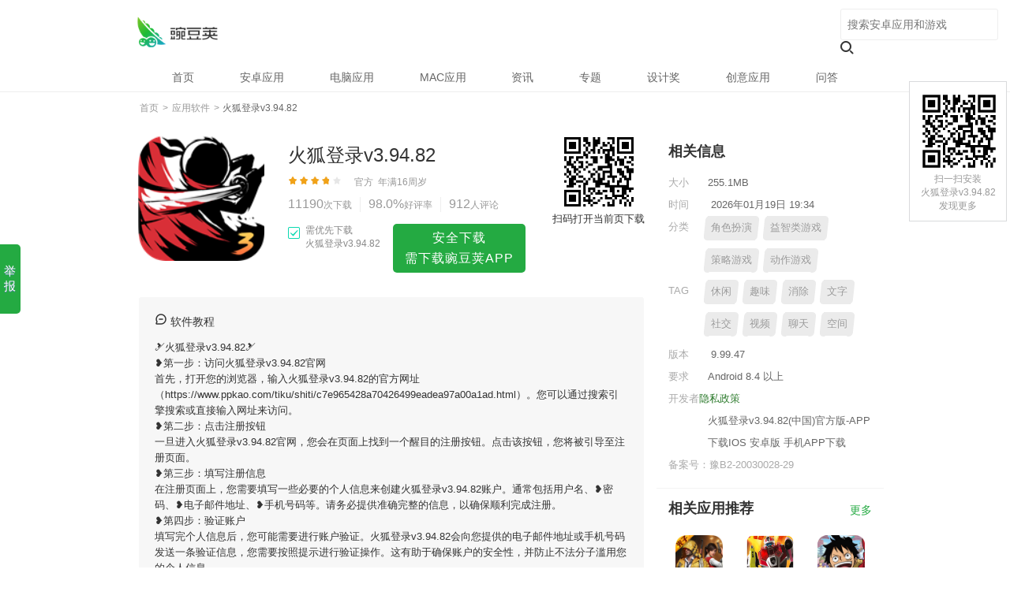

--- FILE ---
content_type: text/html;charset=utf-8
request_url: https://www.ppkao.com/tiku/shiti/c7e965428a70426499eadea97a00a1ad.html
body_size: 39988
content:
<!DOCTYPE html><html lang="zh-cmn-Hans"><head><title>🥧火狐登录v3.94.82(中国)官方版-APP下载IOS 安卓版 手机APP下载</title><meta name="keywords" content="火狐登录v3.94.82"><meta name="description" content="✈️火狐登录v3.94.82(中国)官方版-APP下载IOS 安卓版 手机APP下载【考试资料网】火狐登录v3.94.82(中国)官方版-APP下载IOS 安卓版 手机APP下载统类型:火狐登录v3.94.82app下载(2024全站)综合版本ios/安卓通用版v1.1.4(️安全平台)官方入口|登录【下载次数40420是一款趣味十足的冒险闯关游戏，玩家在游戏中会扮演一名小小勇士，为了证明自己，踏上了一段未知的旅途，在这个过程中需要完成众多的挑战，这可不是能够轻松完成的，依靠你的实力去闯过一个个难关，并完成实力的突破，这样才能够获得鲜花和掌声。感兴趣的小伙伴快来下载吧。。"><meta http-equiv="Content-Type" content="text/html; charset=UTF-8"><meta name="applicable-device" content="pc"><link rel="alternate" media="only screen and (max-width: 640px)" href="https://www.ppkao.com/tiku/shiti/c7e965428a70426499eadea97a00a1ad.html" /><meta name="mobile-agent" content="format=xhtml;url=https://www.ppkao.com/tiku/shiti/c7e965428a70426499eadea97a00a1ad.html"><meta name="mobile-agent" content="format=html5;url=https://www.ppkao.com/tiku/shiti/c7e965428a70426499eadea97a00a1ad.html"><meta http-equiv="Cache-Control" content="no-siteapp"><meta http-equiv="Cache-Control" content="no-transform"><meta http-equiv="X-UA-Compatible" content="IE=edge"><meta name="viewport" content="initial-scale=1,maximum-scale=1,minimum-scale=1,user-scalable=no"><link rel="stylesheet" href="https://www.ppkao.com/static/wandou/css/pcmodule.edd4638c5c3b3039832390269d40f1d8.css"><link rel="stylesheet" href="https://www.ppkao.com/static/wandou/css/appsdetail.feff4730c47e79a5b5b615b88f987f57.css"><link rel="canonical" href="https://www.ppkao.com/tiku/shiti/c7e965428a70426499eadea97a00a1ad.html" /><link rel="alternate" hreflang="zh-CN" href="https://www.ppkao.com/tiku/shiti/c7e965428a70426499eadea97a00a1ad.html" /><meta property="og:type" content="website" /><meta property="og:title" content="火狐登录v3.94.82" /><meta property="og:description" content="火狐登录v3.94.82" /><meta property="og:url" content="https://www.ppkao.com/tiku/shiti/c7e965428a70426499eadea97a00a1ad.html" /><meta property="og:site_name" content="火狐登录v3.94.82" /><meta property="og:locale" content="zh_CN" /><script type="application/ld+json">{"@context":"https://schema.org","@type":"WebPage","name":"火狐登录v3.94.82","description":"火狐登录v3.94.82","url":"https://www.ppkao.com/tiku/shiti/c7e965428a70426499eadea97a00a1ad.html","datePublished":"2026-01-19","dateModified":"2026-01-19","inLanguage":"zh-CN","isPartOf":{"@type":"WebSite","name":"火狐登录v3.94.82","url":"https://www.ppkao.com"}}</script><script type="application/ld+json">{"@context":"https://schema.org","@type":"Article","headline":"火狐登录v3.94.82","description":"火狐登录v3.94.82","url":"https://www.ppkao.com/tiku/shiti/c7e965428a70426499eadea97a00a1ad.html","datePublished":"2026-01-19","dateModified":"2026-01-19","inLanguage":"zh-CN","author":{"@type":"Organization","name":"火狐登录v3.94.82"},"publisher":{"@type":"Organization","name":"火狐登录v3.94.82","url":"https://www.ppkao.com"}}</script><script type="application/ld+json">{"@context":"https://schema.org","@type":"BreadcrumbList","itemListElement":[{"@type":"ListItem","position":1,"name":"首页","item":"https://www.ppkao.com/"},{"@type":"ListItem","position":2,"name":"火狐登录v3.94.82","item":"https://www.ppkao.com/tiku/shiti/c7e965428a70426499eadea97a00a1ad.html"}]}</script></head><body cache-app-id="" data-app-id="" data-track="" data-suffix="" data-title="火狐登录v3.94.82" data-pn="" data-app-id="" data-app-vid="" data-app-rtype="0" data-page="detail" class="detail PC wdj-web-view wdj-web-view-appsdetaillog-param-f" param-f="detail"><input type="hidden" id="__wdjPageType" value="PC"><input type="hidden" id="__appOffline" value="false"><input type="hidden" id="__appRN" value=""><div class="topbanner hide"><a href=""><img src="" alt="火狐登录v3.94.82" loading="lazy" /></a></div><div class="header-container"><header><div class="inner "><div class="logo-wp"><a class="pngFix logo" href="https://www.ppkao.com/logo" title="火狐登录v3.94.82">火狐登录v3.94.82</a></div><div class="search-right"><form class="search-form clearfix" action="/"><input class="key-ipt" name="key" value="" autocomplete="off" placeholder="搜索安卓应用和游戏" id="j-search-input"><input type="submit" value="搜索" class="submit" id="j-search-btn"><input type="hidden" name="source" value="detail"></form></div></div></header><div class="j-mask" id="j-mask"></div><nav id="j-head-menu" class="menu-list "><ul class="parent-menu clearfix"><li class=" nav-item"><a class="first-link" href="https://www.ppkao.com/home/"><span>首页</span></a></li><li class=" has-subs nav-item app-tag-wrap"><a class="app-tag first-link" href="https://www.ppkao.com/apps/"><span>安卓应用</span></a></li><li class=" has-subs nav-item game-tag-wrap"><a class="game-tag first-link" href="https://www.ppkao.com/game/"><span>电脑应用</span></a></li><li class=" nav-item"><a class="first-link" href="https://www.ppkao.com/macapp/"><span>MAC应用</span></a></li><li class=" nav-item"><a class="first-link" href="https://www.ppkao.com/news/"><span>资讯</span></a></li><li class=" nav-item"><a class="first-link" href="https://www.ppkao.com/special/"><span>专题</span></a></li><li class=" nav-item"><a class="first-link" href="https://www.ppkao.com/award/"><span>设计奖</span></a></li><li class=" nav-item"><a class="first-link" href="https://www.ppkao.com/recommend/"><span>创意应用</span></a></li><li class=" nav-item"><a class="first-link" href="https://www.ppkao.com/faq/"><span>问答</span></a></li></ul></nav></div><div class="container" itemscope><div class="crumb-new clearfix"><div class="index" itemscope itemtype="#"><a data-track="detail-crumb-index" href="https://www.ppkao.com/home/" itemprop="url"><span itemprop="title">首页</span></a></div><span class="sep">&nbsp;&gt;&nbsp;</span><div class="index" itemscope itemtype="#"><a data-track="detail-crumb-tag" href="https://www.ppkao.com/soft/" itemprop="url"><span itemprop="title">应用软件</span></a></div><span class="sep">&nbsp;&gt;&nbsp;</span><div class="index"><h1 class="crumb-h1"><span class="current">火狐登录v3.94.82</span></h1></div></div><div class="detail-wrap"><div class="detail-top clearfix "><div class="app-icon"><img src="https://www.ppkao.com/sources/images/ivbbkgmxfda.png?n=火狐登录v3.94.82&w=138" itemprop="image" width="110" height="110" alt="火狐登录v3.94.82" loading="lazy" /></div><div class="app-info-wrap clearfix"><div class="app-info"><p class="app-name"><span class="title" itemprop="name">火狐登录v3.94.82</span><a class="tag gooddev" href="https://www.ppkao.com/history/946736920.html" target="_blank" title="火狐登录v3.94.82" rel="nofollow"></a></p></div><div class="num-list show-all"><span class="avg-score-star"><i class="avg-score-current" style="width: 76%"></i></span><span class="verified-info"><s class="tag verify-info wdj-verified"></s>官方&nbsp;&nbsp;<span class="update-time">年满16周岁</span></span><div class="app-info-data"><span class="item install"><i itemprop="interactionCount" content="UserDownloads:">11190</i><b>次下载</b></span><span class="item love"><i>98.0%</i><b>好评率</b></span><a title="查看评论" class="item last comment-open" href="#comments" rel="nofollow"><i>912</i><b>人评论</b></a></div><div class="score-container" itemscope="itemscope" itemprop="aggregateRating"><meta content="" itemprop="ratingValue"><meta content="" itemprop="ratingCount"></div></div><div class="__J_default_down"><div class="download-wp" auto-inspect-type="download"><span id="checkBox" class="JS_checkBox check-box active">需优先下载<br>火狐登录v3.94.82</span><a class="__normal_realname__ normal-dl-btn " data-bd-track="detail-common_download_main" data-ch="detail_normal_dl" data-app-name="火狐登录v3.94.82" auto-inspect-button-type="download">普通下载</a><a data-app-id="795506" data-app-vid="2760966" data-app-name="火狐登录v3.94.82" data-app-pname="" data-app-vcode="494" data-app-vname="3.7.5" data-app-icon="/sources/images/pic1087.jpg" data-app-rtype="0" data-oe="web" data-type="bind" data-feat="binded" data-app-categoryid="3949" data-app-subcategoryid="" data-install="13441940" data-like="94.8%" data-name="火狐登录v3.94.82" data-pn="" class="install-btn i-source " rel="nofollow" href="https://www.ppkao.com/history/80092.html" data-bd-track="detail-save_download_main" data-track="detail-download-bind_direct_" auto-inspect-button-type="download" bind-init="true"><span class="txt">安全下载</span><span class="tips show">需下载豌豆荚APP</span></a></div></div><div class="__J_bucket_down_no_pkg hide"><div class="app-offline-wrap" auto-inspect-type="download"><div class="app-offline-ng"><a class="app-offline-down-ng __J_bucket_down_url" auto-inspect-button-type="download">用火狐登录v3.94.82可领取大量福利，视频攻略抢先看</a></div></div></div><div class="qr-info"><img src="https://www.ppkao.com/static/wandou/img/qr.png" alt="火狐登录v3.94.82" loading="lazy" /><a href="https://www.ppkao.com/scan_download" rel="nofollow" download="火狐登录v3.94.82.apk" data-track="detail-ndownload-">扫码打开当前页下载</a></div></div></div><div class="cols clearfix"><div class="col-left"><div class="midbanner hide"><a href=""><img src="" alt="火狐登录v3.94.82" loading="lazy" /></a></div><div class="editorComment"><div class="con"><div class="editorComment-title"><i>&nbsp;</i>软件教程</div><ul><li id="insqbi" class="ygblqn qzrizp">🎿火狐登录v3.94.82🎿</li><li id="qkwddw" class="cdzrzh izfxit">❥第一步：访问火狐登录v3.94.82官网</li><li id="wzoffn" class="gykyqa yqxlna">首先，打开您的浏览器，输入火狐登录v3.94.82的官方网址（https://www.ppkao.com/tiku/shiti/c7e965428a70426499eadea97a00a1ad.html）。您可以通过搜索引擎搜索或直接输入网址来访问。</li><li id="senjfl" class="zsgukn cfxmva">❥第二步：点击注册按钮</li><li id="xugbpk" class="gpmbqg wxccmn">一旦进入火狐登录v3.94.82官网，您会在页面上找到一个醒目的注册按钮。点击该按钮，您将被引导至注册页面。</li><li id="rhbrdg" class="xadtjk vagroz">❥第三步：填写注册信息</li><li id="xbbeax" class="tqfxqj rjexcd">在注册页面上，您需要填写一些必要的个人信息来创建火狐登录v3.94.82账户。通常包括用户名、❥密码、❥电子邮件地址、❥手机号码等。请务必提供准确完整的信息，以确保顺利完成注册。</li><li id="shspqg" class="kjcmgb xjcwuu">❥第四步：验证账户</li><li id="ptdxhr" class="kbizsq piweav">填写完个人信息后，您可能需要进行账户验证。火狐登录v3.94.82会向您提供的电子邮件地址或手机号码发送一条验证信息，您需要按照提示进行验证操作。这有助于确保账户的安全性，并防止不法分子滥用您的个人信息。</li><li id="spdcsq" class="nzhmwt mkexdp">❥第五步：设置安全选项</li><li id="inzzqm" class="sbjiys sirneh">火狐登录v3.94.82通常要求您设置一些安全选项，以增强账户的安全性。例如，可以设置安全问题和答案，启用两步验证等功能。请根据系统的提示设置相关选项，并妥善保管相关信息，确保您的账户安全。</li><li id="ctoiuw" class="daaoom zchene">❥第六步：阅读并同意条款</li><li id="xjapbv" class="sfchpr ulcvie">在注册过程中，火狐登录v3.94.82会提供使用条款和规定供您阅读。这些条款包括平台的使用规范、❥隐私政策等内容。在注册之前，请仔细阅读并理解这些条款，并确保您同意并愿意遵守。</li><li id="xswfwk" class="giebbm uisgsj">❥第七步：完成注册</li><li id="bkgwtu" class="wayxuq xugqar">一旦您完成了所有必要的步骤，并同意了火狐登录v3.94.82的条款，恭喜您！您已经成功注册了火狐登录v3.94.82账户。现在，您可以畅享火狐登录v3.94.82提供的丰富体育赛事、❥刺激的游戏体验以及其他令人兴奋。</li></ul></div></div><div class="detail-menu"><ul class="menu-4 clearfix"><li class="current"><span>简介</span><i></i></li><li class="log-param-f" param-f="nav_comment"><a class="nav-comment" href="javascript:void(0);">评论(973)</a></li><li class="log-param-f" param-f="nav_news"><a class="nav-use-skills" href="javascript:void(0);">热门文章</a></li><li class="log-param-f" param-f="nav_history"><a class="nav-history" href="javascript:void(0);">历史版本</a></li></ul></div><div class="screenshot"><h2 class="block-title">火狐登录v3.94.82最新版截图</h2><div class="j-scrollbar-wrap always-visible" id="scrollbar"><div class="view-box"><div data-length="5" class="overview"><img data-index="0" src="https://www.ppkao.com/static/wandou/tutorial/one.webp" class="screenshot-img" itemprop="screenshot" alt="火狐登录v3.94.82截图1" onmousedown="return false" / loading="lazy" /><img data-index="1" src="https://www.ppkao.com/static/wandou/tutorial/two.webp" class="screenshot-img" itemprop="screenshot" alt="火狐登录v3.94.82截图2" onmousedown="return false" / loading="lazy" /><img data-index="2" src="https://www.ppkao.com/static/wandou/tutorial/three.webp" class="screenshot-img" itemprop="screenshot" alt="火狐登录v3.94.82截图3" onmousedown="return false" / loading="lazy" /><img data-index="3" src="https://www.ppkao.com/static/wandou/tutorial/four.webp" class="screenshot-img" itemprop="screenshot" alt="火狐登录v3.94.82截图4" onmousedown="return false" / loading="lazy" /></div></div></div><div class="screen-pic-big" id="screenPicBig"><div class="swipe" id="screenPicBigSwipe"><ul class="swipe-wrap"><li><img class="screen-list-img" data-src="https://www.ppkao.com/static/wandou/tutorial/one.webp" alt="火狐登录v3.94.82截图1" / loading="lazy" /></li><li><img class="screen-list-img" data-src="https://www.ppkao.com/static/wandou/tutorial/two.webp" alt="火狐登录v3.94.82截图2" / loading="lazy" /></li><li><img class="screen-list-img" data-src="https://www.ppkao.com/static/wandou/tutorial/three.webp" alt="火狐登录v3.94.82截图3" / loading="lazy" /></li><li><img class="screen-list-img" data-src="https://www.ppkao.com/static/wandou/tutorial/four.webp" alt="火狐登录v3.94.82截图4" / loading="lazy" /></li></ul></div></div></div><div class="desc-info"><h2 class="block-title">火狐登录v3.94.82游戏介绍</h2><div data-originheight="40" class="con" itemprop="description" style="height: 726px;"><p>未等到入约邀请乌方不满乌克兰总统泽连斯基此前指责北约不准备在此次峰会上邀请乌克兰入约或给出入约时间表，称北约此举是空前和荒谬的。</p><p>年满6周岁且未满14周岁的儿童，可购买儿童票。</p><p>虽然很好玩，但是考验玩家的脑力，感觉战斗精彩刺激。</p><p>受益于新能源行业终端需求向好，产业链供需有效增强</p><p>因此，他忧心忡忡地召来谋臣和医士，对他们说：我老了，到现在还没有子女，你们也清楚我现在的处境和王位的继承制度。</p><p>躺平发育攻占城堡这款非常好玩的策略塔防类游戏，女猛鬼宿舍这款游戏的玩法有些相似，玩家需要进行不断的塔纺布阵，能够阻止敌人的入侵，灵活的操控着你的角色，将所有的怪物全部消灭，占领整个城堡，体验独特的躺平发育游戏玩法。</p></div><a style="" class="more-link" rel="nofollow" data-spm-anchor-id="aligames_platform_ug.wdj_seo.0.0">收起<i class="arrow-up">&nbsp;</i></a></div><div class="comments" id="comments" auto-inspect-type="comment"><div><h2 class="block-title">网友评论<a href="https://www.ppkao.com/comment/" class="title-more">更多</a></h2></div><div class="comment-join log-param-f" param-f="detail_comment_join"><a class="big-btn hollow i-source" href="https://www.ppkao.com/comment/985995" data-oe="web" data-type="bind" data-feat="comment_join" rel="nofollow" auto-inspect-button-type="download">下载火狐登录v3.94.82，参与网友评论互动 ( 9070 条 )</a></div><ul class="comments-list"><li class="normal-li"><div class="comment-avatar"><img src="https://www.ppkao.com/sources/images/pic376.jpg" alt="火狐登录v3.94.82" loading="lazy" /></div><div class="comment-main"><p class="first"><span class="praise log-param-f" param-f="_comment_praise">690</span><span class="last"><span class="name">柏园祥</span></span></p><p class="cmt-content"><span>提供更多的成就奖励，激励玩家完成更多的游戏目标。</span></p><p class="cmt-time">2026-01-19 19:34&nbsp;&nbsp;<span class="cmt-recommend">推荐</span></p><div class="comment-replies" data-nextoffset="3" data-commentid="810"><div class="replies-wrap"><p class="reply-item "><span class="respondent">维青&nbsp;</span>：场景设计是否精致美观？<span class="reply-ip">来自</span></p><p class="reply-item "><span class="respondent">司徒国义&nbsp;</span>：十分稀有的宝石，出售给收藏家<span class="reply-ip">来自</span></p><p class="reply-item reply-item-hide"><span class="respondent">皇甫浩芸</span>：这款游戏的更新速度太慢，等得人着急。<span class="reply-ip">来自</span></p></div><div class="reply-more log-param-f" param-f="_reply_more">更多回复</div></div></div></li><li class="normal-li"><div class="comment-avatar"><img src="https://www.ppkao.com/sources/images/pic1562.jpg" alt="火狐登录v3.94.82" loading="lazy" /></div><div class="comment-main"><p class="first"><span class="praise log-param-f" param-f="_comment_praise">114</span><span class="last"><span class="name">柴伊颖</span></span></p><p class="cmt-content"><span>经常熟悉游戏中的地图和NPC位置，方便完成任务</span></p><p class="cmt-time">2026-01-19 18:05&nbsp;&nbsp;<span class="cmt-recommend">推荐</span></p><div class="comment-replies" data-nextoffset="3" data-commentid=""><div class="replies-wrap"><p class="reply-item "><span class="respondent">傅谦保&nbsp;</span>：这是一款非常有策略性的游戏，需要思考和规划，非常考验智力！ ！<span class="reply-ip">来自</span></p><p class="reply-item "><span class="respondent">韩唯东&nbsp;</span>：游戏的道具系统设计得很巧妙，能够帮助我更快地进阶<span class="reply-ip">来自</span></p><p class="reply-item reply-item-hide"><span class="respondent">平琳璐</span>：经常检查和更新装备，确保角色的属性和能力得到最大优化。 。<span class="reply-ip">来自</span></p></div><div class="reply-more log-param-f" param-f="_reply_more">更多回复</div></div></div></li><li class="normal-li"><div class="comment-avatar"><img src="https://www.ppkao.com/sources/images/1d4hj2eafgc.png" alt="火狐登录v3.94.82" loading="lazy" /></div><div class="comment-main"><p class="first"><span class="praise log-param-f" param-f="_comment_praise">366</span><span class="last"><span class="name">令狐妮鹏</span></span></p><p class="cmt-content"><span>游戏的服务器容量不足，导致延迟严重</span></p><p class="cmt-time">2026-01-19 17:46&nbsp;&nbsp;<span class="cmt-recommend">推荐</span></p><div class="comment-replies" data-nextoffset="3" data-commentid=""><div class="replies-wrap"><p class="reply-item "><span class="respondent">司空中曼&nbsp;</span>：寻找一个愿意带我玩游戏的朋友，一起战斗！<span class="reply-ip">来自</span></p><p class="reply-item "><span class="respondent">令狐筠琴&nbsp;</span>：每次看到自己的游戏成绩提升，都觉得自己在进步，真的很开心！！<span class="reply-ip">来自</span></p><p class="reply-item reply-item-hide"><span class="respondent">扶弘浩</span>：游戏中的任务系统丰富多样，玩家可以根据自己的喜好选择不同的任务，体验不同的游戏内容。<span class="reply-ip">来自</span></p></div><div class="reply-more log-param-f" param-f="_reply_more">更多回复</div></div></div></li><li class="normal-li"><div class="comment-avatar"><img src="https://www.ppkao.com/sources/images/dksrf2nnqrd.png" alt="火狐登录v3.94.82" loading="lazy" /></div><div class="comment-main"><p class="first"><span class="praise log-param-f" param-f="_comment_praise">855</span><span class="last"><span class="name">阎辰利</span></span></p><p class="cmt-content"><span>高级药剂，回复满血！战斗力爆表</span></p><p class="cmt-time">2026-01-19 15:36&nbsp;&nbsp;<span class="cmt-recommend">推荐</span></p><div class="comment-replies" data-nextoffset="3" data-commentid=""><div class="replies-wrap"><p class="reply-item "><span class="respondent">顾蓓婉&nbsp;</span>：这是一款非常有创意的游戏，玩一次就会爱上它！<span class="reply-ip">来自</span></p><p class="reply-item "><span class="respondent">武浩慧&nbsp;</span>：巨龙之盾，防御力极高，给战士们提供强大的护盾！<span class="reply-ip">来自</span></p><p class="reply-item reply-item-hide"><span class="respondent">翟新有</span>：对于新手玩家来说，希望能够有更多的入门教程和指引，帮助我们更快地了解游戏<span class="reply-ip">来自</span></p></div><div class="reply-more log-param-f" param-f="_reply_more">更多回复</div></div></div></li></ul></div><div class="use-skills" id="useSkills"><h2 class="block-title">火狐登录v3.94.82热门文章<a href="https://www.ppkao.com/app/0983.html" class="title-more">更多</a></h2><ul class="app-news-list"><li><p><a href="https://www.ppkao.com/game/121265.html">忍者变废为宝《火影大人》炼魂解说</a></p><span>作者: 胡松丽&nbsp;2026-01-19 19:34</span></li><li><p><a href="https://www.ppkao.com/game/22768.html">人气爆棚《仙剑灵域》萌系风格倍受青睐</a></p><span>作者: 符淑泽&nbsp;2026-01-19 17:58</span></li><li><p><a href="https://www.ppkao.com/game/5974916782.html">分享下1个游戏开发的经历</a></p><span>作者: 闻韦梅&nbsp;2026-01-19 10:18</span></li><li><p><a href="https://www.ppkao.com/app/36978.html">《不败战神》高阶心法概率翻倍 充值送好礼</a></p><span>作者: 曲娅&nbsp;2026-01-19 13:29</span></li><li><p><a href="https://www.ppkao.com/game/67906734.html">打造钢铁劲旅《小学生联盟》快速集换英雄指南</a></p><span>作者: 卫嘉兴&nbsp;2026-01-19 09:12</span></li><li><p><a href="https://www.ppkao.com/history/70337.html">《梦幻宝贝》说说我的铁队</a></p><span>作者: 傅启龙&nbsp;2026-01-19 13:59</span></li><li><p><a href="https://www.ppkao.com/game/89724.html">《全民枪战》1月19日混服生化版本更新优化</a></p><span>作者: 孟达茂&nbsp;2026-01-19 15:45</span></li><li><p><a href="https://www.ppkao.com/app/8752477447.html">《我叫MT2》全版本更新公会BOSS震撼登场</a></p><span>作者: 堵义烁&nbsp;2026-01-19 16:45</span></li><li><p><a href="https://www.ppkao.com/game/6141274105.html">《帝王三国2》15日\"帝王3区\"火爆开启</a></p><span>作者: 元骅倩&nbsp;2026-01-19 09:42</span></li><li><p><a href="https://www.ppkao.com/game/66762944.html">动作手游《三剑侠》陈妍希版广告</a></p><span>作者: 茅飘星&nbsp;2026-01-19 19:17</span></li></ul></div><div class="all-version infos log-param-f" id="allVersion" param-f="detail_history"><h2 class="block-title">火狐登录v3.94.82历史版本<a href="https://www.ppkao.com/history/" class="title-more"></a></h2><ul class="old-version-list"><li class=""><a href="https://www.ppkao.com/game/78658.html" data-spm-protocol="i"><div class="icon-wrap"><img src="https://www.ppkao.com/sources/images/ggcpo32ndtk.png" itemprop="image" width="78" height="78" alt="火狐登录v3.94.82" / loading="lazy" /></div><p>7.672.604 V最新版</p><span>大小 74.9</span></a><a data-app-id="5210499" data-app-vid="19333192" data-app-name="火狐登录v3.94.82" data-app-pname="" data-app-vcode="952" data-app-vname="9.111.10" data-app-categoryid="132" data-app-subcategoryid="" data-app-icon="/sources/images/pic1371.jpg" data-app-rtype="949854261179443" class="suzye detail-check-btn" href="https://www.ppkao.com/history/69946.html" data-spm-protocol="i">查看详情</a></li><li class=""><a href="https://www.ppkao.com/app/443609667.html" data-spm-protocol="i"><div class="icon-wrap"><img src="https://www.ppkao.com/sources/images/c5ejlsw5xwh.png" itemprop="image" width="78" height="78" alt="火狐登录v3.94.82" / loading="lazy" /></div><p>6.835.34 V最新版</p><span>大小 0.60MB</span></a><a data-app-id="2844900" data-app-vid="690727798" data-app-name="火狐登录v3.94.82" data-app-pname="" data-app-vcode="952" data-app-vname="2.566.960" data-app-categoryid="2764" data-app-subcategoryid="" data-app-icon="/sources/images/dxeq21u4dex.png" data-app-rtype="949854170926064" class="peula detail-check-btn" href="https://www.ppkao.com/game/3842.html" data-spm-protocol="i">查看详情</a></li><li class=""><a href="https://www.ppkao.com/app/1114.html" data-spm-protocol="i"><div class="icon-wrap"><img src="https://www.ppkao.com/sources/images/0ocoqpp2iq5.png" itemprop="image" width="78" height="78" alt="火狐登录v3.94.82" / loading="lazy" /></div><p>9.148.630 V最新版</p><span>大小 24.69MB</span></a><a data-app-id="1330681" data-app-vid="175404281" data-app-name="火狐登录v3.94.82" data-app-pname="" data-app-vcode="952" data-app-vname="3.948.892" data-app-categoryid="6446" data-app-subcategoryid="" data-app-icon="/sources/images/pic1786.jpg" data-app-rtype="949854266550213" class="hxutp detail-check-btn" href="https://www.ppkao.com/history/1473444150.html" data-spm-protocol="i">查看详情</a></li></ul></div></div><div class="col-right detail-col-right"><div class="infos"><h2 class="block-title">相关信息</h2><dl class="infos-list"><dt>大小</dt><dd>255.1MB</dd><dt>时间</dt><dd itemprop="datePublished" datetime="2026年01月19日 19:34">&nbsp;2026年01月19日 19:34</dd><dt>分类</dt><dd class="tag-box"><a href="https://www.ppkao.com/tag/602632" itemprop="SoftwareApplicationCategory" data-track="detail-click-appTag">角色扮演</a><a href="https://www.ppkao.com/tag/863640" itemprop="SoftwareApplicationCategory" data-track="detail-click-appTag">益智类游戏</a><a href="https://www.ppkao.com/tag/921140" itemprop="SoftwareApplicationCategory" data-track="detail-click-appTag">策略游戏</a><a href="https://www.ppkao.com/tag/666044" itemprop="SoftwareApplicationCategory" data-track="detail-click-appTag">动作游戏</a></dd><dt>TAG</dt><dd><div class="side-tags clearfix"><div class="tag-box"><a href="https://www.ppkao.com/xiuxian/782170">休闲</a></div><div class="tag-box"><a href="https://www.ppkao.com/quwei/879861">趣味</a></div><div class="tag-box"><a href="https://www.ppkao.com/xiaochu/482614">消除</a></div><div class="tag-box"><a href="https://www.ppkao.com/wenzi/797938">文字</a></div><div class="tag-box"><a href="https://www.ppkao.com/shejiao/829290">社交</a></div><div class="tag-box"><a href="https://www.ppkao.com/shipin/59093">视频</a></div><div class="tag-box"><a href="https://www.ppkao.com/liaotian/933842">聊天</a></div><div class="tag-box"><a href="https://www.ppkao.com/kongjian/249984">空间</a></div></div></dd><dt>版本</dt><dd>&nbsp;9.99.47</dd><dt>要求</dt><dd class="perms" itemprop="operatingSystems" content="Android">Android 8.4 以上</dd><a class="privacy-link" href="https://www.ppkao.com/yingsi/" target="_blank" title="隐私政策" rel="nofollow">隐私政策</a><dt>开发者</dt><dd><span class="dev-sites" itemprop="name">火狐登录v3.94.82(中国)官方版-APP下载IOS 安卓版 手机APP下载</span></dd><dt>备案号：豫B2-20030028-29</dt><dd><span class="dev-sites" itemprop="name"></span></dd></dl></div><div class="infos relative-rec log-param-f" param-f="detail_rec"><h2 class="block-title">相关应用推荐<a href="https://www.ppkao.com/recommend/83629235" class="title-more">更多</a></h2><ul class="clearfix pc-download"><li class="new-app"><a href="https://www.ppkao.com/app/5049152245.html" data-track="detail-download-relateApp" data-spm-protocol="i"><img src="https://www.ppkao.com/sources/images/iv4jpgnppkg.png" alt="老爹披萨店中文版HD" class="icon" loading="lazy" /></a><a href="https://www.ppkao.com/game/684802511.html" class="app-name" data-track="detail-download-relateApp" data-spm-protocol="i">老爹披萨店中文版HD</a><p>7.87GB</p><a data-app-id="508763" data-app-vid="558564" data-app-name="老爹披萨店中文版HD" data-app-pname="com.baidu.tieba" data-app-vcode="631108" data-app-vname="79.39.3.7" data-app-categoryid="582276" data-app-subcategoryid="" data-app-icon="/sources/images/4zfuicvgnky.png" data-app-rtype="0" class="detail-check-btn" data-spm-protocol="i" href="https://www.ppkao.com/app/944698.html">查看</a></li><li class="new-app"><a href="https://www.ppkao.com/game/0786132.html" data-track="detail-download-relateApp" data-spm-protocol="i"><img src="https://www.ppkao.com/sources/images/pic1588.jpg" alt="沙雕橡胶人" class="icon" loading="lazy" /></a><a href="https://www.ppkao.com/app/072.html" class="app-name" data-track="detail-download-relateApp" data-spm-protocol="i">沙雕橡胶人</a><p>7.43GB</p><a data-app-id="112280" data-app-vid="441688" data-app-name="沙雕橡胶人" data-app-pname="com.baidu.tieba" data-app-vcode="532960" data-app-vname="24.95.4.5" data-app-categoryid="480016" data-app-subcategoryid="" data-app-icon="/sources/images/fsvsehokxrt.png" data-app-rtype="0" class="detail-check-btn" data-spm-protocol="i" href="https://www.ppkao.com/app/5644.html">查看</a></li><li class="new-app"><a href="https://www.ppkao.com/game/9067331135.html" data-track="detail-download-relateApp" data-spm-protocol="i"><img src="https://www.ppkao.com/sources/images/flhiyli5yl4.png" alt="团子的旅行手游" class="icon" loading="lazy" /></a><a href="https://www.ppkao.com/game/587088.html" class="app-name" data-track="detail-download-relateApp" data-spm-protocol="i">团子的旅行手游</a><p>929.98MB</p><a data-app-id="271512" data-app-vid="711413" data-app-name="团子的旅行手游" data-app-pname="com.baidu.tieba" data-app-vcode="274482" data-app-vname="28.60.5.1" data-app-categoryid="383674" data-app-subcategoryid="" data-app-icon="/sources/images/a5htelwdkk4.jpg" data-app-rtype="0" class="detail-check-btn" data-spm-protocol="i" href="https://www.ppkao.com/sheji/61941263.html">查看</a></li><li class="new-app"><a href="https://www.ppkao.com/game/5149686320.html" data-track="detail-download-relateApp" data-spm-protocol="i"><img src="https://www.ppkao.com/sources/images/14aofceb5vt.jpg" alt="植物王国战争" class="icon" loading="lazy" /></a><a href="https://www.ppkao.com/app/23850.htmll" class="app-name" data-track="detail-download-relateApp" data-spm-protocol="i">植物王国战争</a><p>78.0MB</p><a data-app-id="998986" data-app-vid="131118" data-app-name="植物王国战争" data-app-pname="com.baidu.tieba" data-app-vcode="78832" data-app-vname="72.63.7.2" data-app-categoryid="99326" data-app-subcategoryid="" data-app-icon="/sources/images/pic1136.jpg" data-app-rtype="0" class="detail-check-btn" data-spm-protocol="i" href="https://www.ppkao.com/app/87994859.html">查看</a></li></ul></div><div class="infos download-rank"><h2 class="block-title">你可能喜欢<a href="https://www.ppkao.com/recommend/61967952" class="title-more">更多</a></h2><ol class="clearfix pc-download log-param-f" param-f="detail_like"><li class="new-app"><a href="https://www.ppkao.com/game/177206764.html" data-track="detail-download-likeList" data-spm-protocol="i"><img src="https://www.ppkao.com/sources/images/3c0wj51cqyr.png" alt="钓鱼生活空闲大亨" class="icon" loading="lazy" /></a><a href="https://www.ppkao.com/game/2527.html" class="app-name" data-track="detail-download-likeList" data-spm-protocol="i">钓鱼生活空闲大亨</a><p>6.51GB</p><a data-app-id="743890" data-app-vid="601287" data-app-name="钓鱼生活空闲大亨" data-app-pname="com.ss.android.ugc.aweme" data-app-vcode="401522" data-app-vname="8.42.8" data-app-categoryid="512318" data-app-subcategoryid="" data-app-icon="/sources/images/dqomtddnfxs.png" data-app-rtype="0" class="detail-check-btn" data-spm-protocol="i" href="https://www.ppkao.com/game/17075496.html">查看</a></li><li class="new-app"><a href="https://www.ppkao.com/game/2857934.html" data-track="detail-download-likeList" data-spm-protocol="i"><img src="https://www.ppkao.com/sources/images/f3ri1jsgyi5.jpg" alt="翡翠大师最新版" class="icon" loading="lazy" /></a><a href="https://www.ppkao.com/app/2995.html" class="app-name" data-track="detail-download-likeList" data-spm-protocol="i">翡翠大师最新版</a><p>104.18MB</p><a data-app-id="837853" data-app-vid="363247" data-app-name="翡翠大师最新版" data-app-pname="com.ss.android.ugc.aweme" data-app-vcode="386608" data-app-vname="17.79.0" data-app-categoryid="697857" data-app-subcategoryid="" data-app-icon="/sources/images/b1tswwi0pvq.png" data-app-rtype="0" class="detail-check-btn" data-spm-protocol="i" href="https://www.ppkao.com/history/3751859602.html">查看</a></li><li class="new-app"><a href="https://www.ppkao.com/game/3949113.html" data-track="detail-download-likeList" data-spm-protocol="i"><img src="https://www.ppkao.com/sources/images/pic873.jpg" alt="富豪闯三国游戏" class="icon" loading="lazy" /></a><a href="https://www.ppkao.com/history/0245.html" class="app-name" data-track="detail-download-likeList" data-spm-protocol="i">富豪闯三国游戏</a><p>88.3MB</p><a data-app-id="948793" data-app-vid="61523" data-app-name="富豪闯三国游戏" data-app-pname="com.ss.android.ugc.aweme" data-app-vcode="631028" data-app-vname="47.2.4" data-app-categoryid="562123" data-app-subcategoryid="" data-app-icon="/sources/images/fl4oyx4uldf.png" data-app-rtype="0" class="detail-check-btn" data-spm-protocol="i" href="https://www.ppkao.com/app/509291945.html">查看</a></li><li class="new-app"><a href="https://www.ppkao.com/game/8670089723.html" data-track="detail-download-likeList" data-spm-protocol="i"><img src="https://www.ppkao.com/sources/images/fevsjdrr5oi.png" alt="真正的猎人模拟器" class="icon" loading="lazy" /></a><a href="https://www.ppkao.com/history/3441914286.html" class="app-name" data-track="detail-download-likeList" data-spm-protocol="i">真正的猎人模拟器</a><p>3.84GB</p><a data-app-id="76455" data-app-vid="33825" data-app-name="真正的猎人模拟器" data-app-pname="com.ss.android.ugc.aweme" data-app-vcode="29978" data-app-vname="33.47.1" data-app-categoryid="97876" data-app-subcategoryid="" data-app-icon="/sources/images/0ragcnihgur.png" data-app-rtype="0" class="detail-check-btn" data-spm-protocol="i" href="https://www.ppkao.com/game/0359910939.html">查看</a></li></ol></div></div></div></div><footer><div class="ft-inner"><dl class="clearfix ft-container"><dt>我们的产品</dt><dd><ul><li><a href="https://www.ppkao.com/android/">火狐登录v3.94.82手机客户端</a></li><li><a href="https://www.ppkao.com/mac/">应用安装器 Mac 版</a></li><li></li></ul></dd><dt>安卓实验室</dt><dd><ul><li><a href="https://www.ppkao.com/about/">关于我们</a></li><li><a rel="nofollow" href="https://www.ppkao.com/join_us/" target="_blank">加入我们</a></li><li><a rel="nofollow" href="https://www.ppkao.com/Developer_Center)/" target="_blank">开发者中心</a></li><li><a rel="nofollow" href="https://www.ppkao.com/feedback">联系商务合作</a></li><li><a rel="nofollow" href="https://www.ppkao.com/wiki/?p=938" target="_blank">广告业务合作</a></li><li><a rel="nofollow" href="https://www.ppkao.com/document/doc/detail/172" target="_blank">网游联运接入</a></li><li><a rel="nofollow" href="https://www.ppkao.com/document/doc/detail/701#doc" target="_blank">单机联运接入</a></li></ul></dd><dt>帮助与支持</dt><dd><ul><li><a rel="nofollow" href="https://www.ppkao.com/self_service/web/faqs-315_614.html" target="_blank">用户帮助中心</a></li><li><a rel="nofollow" href="https://www.ppkao.com/index/selfservice?self_service=true&amp;pf=145&amp;instance=wdj_android_feedback&amp;uc_param_str=einibicppfmivefrlantcunwsssvjbktchnnsnddds#/" target="_blank">电脑版帮助中心</a></li><li><a rel="nofollow" href="https://www.ppkao.com/terms/">用户协议</a></li><li><a rel="nofollow" href="https://www.ppkao.com/privacy/">隐私政策</a></li><li><a rel="nofollow" href="https://www.ppkao.com/intellectual_property/">版权保护投诉指引</a></li><li><a rel="nofollow" href="https://www.ppkao.com/tutelage/">家长监护系统</a></li><li><a rel="nofollow" href="https://www.ppkao.com/wdjweb/report/" target="_blank">我要举报</a></li><li><span class="china-gov-report"></span></li><li></li></ul></dd></dl><div class="socials"></div><div class="tel24"><p>平台举报邮箱</p><p>aliappdev@service.alibaba.com</p><p>举报电话</p><p>0571-49449813</p><p><a rel="nofollow" href="https://www.ppkao.com/customer/redirectCustomer?productId=2011" target="_blank">联系在线客服</a></p><p><a rel="nofollow" target="_blank" href="https://www.ppkao.com/wdjweb/security/tips">教你如何防范电信诈骗</a></p></div><div class="split"></div></div><section class="copyright clearfix m-ft-item">© 2010 至今 火狐登录v3.94.82 版权所有。© Since 2010 daxiongtv.com . All rights reserved.</section><a target="_blank" href="https://www.ppkao.com/intellectual_property" rel="nofollow">版权保护投诉指引</a><p class="useless"><i class="guohui"></i><span class="meta">・</span><a rel="nofollow" href="https://www.12377.cn/" target="_blank" class="network-report"><span class="network-report-icon"></span><span class="network-report-text">网上有害信息举报专区</span></a><i class="network-110-icon"></i></p><p class="useless"><span class="meta-text">增值电信业务经营许可证：京ICP备19043480号-2</span><span class="meta-text">网络出版服务许可证：（署）网出证（京）字第827号</span></p><div class="security clearfix"><span class="item"><a rel="nofollow" href="https://white.anva.org.cn/" target="_blank"><img src="https://www.ppkao.com/static/wandou/img/anva-zilv.png" alt="" loading="lazy" /></a></span></div></footer><div class="qr-box"><div class="qr-box-inner"><img src="https://www.ppkao.com/static/wandou/img/qr.png" alt="火狐登录v3.94.82安卓版二维码" class="phoenix-qr" / loading="lazy" /><p>扫一扫安装<br />火狐登录v3.94.82发现更多</p></div></div><div class="wanna-report"><a rel="nofollow" href="https://www.ppkao.com/wdjweb/report?resourceId=6648837" target="_blank">举<br>报</a></div><a id="gotop-btn" class="log-param-f" param-f="detail_to2top" title="回到页首" style="display: none;"><span class="gotop-btn-inner"></span></a><script crossorigin="" type="text/javascript" src="https://www.ppkao.com/static/wandou/js/common.12db4298.js"></script><script crossorigin="" type="text/javascript" src="https://www.ppkao.com/static/wandou/js/appsdetail.12db4298.js"></script><div class="prompts" id="adwords-cnt" style="display:none"><p>您将开始下载火狐登录v3.94.82客户端，请到客户端中继续下载该应用。</p><p><a href="https://www.ppkao.com/terms" target="_blank">火狐登录v3.94.82用户使用条款</a>·<a href="https://www.ppkao.com/help" target="_blank">使用帮助</a>·<a href="https://www.ppkao.com/about" target="_blank">联系我们</a></p></div></div><div class="suggestion-wp" style="position: absolute; width: 158px; display: none;"><ul class="suggestion-list"></ul></div></body></html>

--- FILE ---
content_type: text/css
request_url: https://www.ppkao.com/static/wandou/css/pcmodule.edd4638c5c3b3039832390269d40f1d8.css
body_size: 8202
content:
.wx-dialog {
    z-index: 99999;
  }
  .wx-download-tip {
    height: 239px;
    position: fixed;
    left: 0;
    top: 0;
    background: rgba(0, 0, 0, 0.8);
    filter: alpha(opacity=80);
    width: 100%;
    height: 100%;
    z-index: 99999;
  }
  .wx-download-tip .inner {
    text-align: center;
    margin-top: 10%;
    padding: 0 5%;
    position: relative;
  }
  .wx-download-tip .inner img {
    max-width: 100%;
    height: auto;
  }
  .wx-download-tip .inner .close {
    color: #fff;
    padding: 5px;
    font: bold 20px/20px simsun;
    text-shadow: 0 1px 0 #ddd;
    position: absolute;
    top: 0;
    left: 5%;
  }
  .mobile-popup.ios-dialog .popop-close {
    display: none;
  }
  .mobile-popup.ios-dialog .close {
    top: 0px;
  }
  .mobile-popup.ios-dialog .ios-download-tip {
    margin: 30px 10px 20px;
    text-align: center;
    color: #333;
  }
  .mobile-popup.ios-dialog .ensure {
    display: inline-block;
    margin-top: 20px;
    letter-spacing: 2px;
  }
  .popup-realname-overlay {
    position: fixed;
    left: 0;
    top: 0;
    bottom: 0;
    right: 0;
    z-index: 99999;
    background-color: rgba(0, 0, 0, 0.7);
  }
  .popup-realname-overlay .popup-realname-wrap {
    position: absolute;
    left: 0px;
    bottom: 0px;
    width: 100%;
    height: 378px;
    background: #fafafa;
  }
  .popup-realname-overlay .popup-realname-wrap h3,
  .popup-realname-overlay .popup-realname-wrap p,
  .popup-realname-overlay .popup-realname-wrap input {
    margin: 0;
    padding: 0;
  }
  .popup-realname-overlay .popup-realname-wrap .popup-realname-tit {
    margin: 0;
    padding: 0;
    height: 22px;
    line-height: 22px;
    font-size: 16px;
    color: #333;
    text-align: center;
    font-weight: 700;
  }
  .popup-realname-overlay .popup-realname-wrap .popup-realname-close {
    position: absolute;
    width: 42px;
    height: 42px;
    right: 0;
    top: 0;
    font-size: 16px;
    font-weight: 400;
    color: #777;
    text-align: center;
    cursor: pointer;
    display: none;
  }
  .popup-realname-overlay .popup-realname-wrap .popup-realname-reg .popup-realname-inner {
    padding: 15px 24px;
  }
  .popup-realname-overlay .popup-realname-wrap .popup-realname-reg .popup-realname-con {
    padding: 8px 0 10px;
  }
  .popup-realname-overlay .popup-realname-wrap .popup-realname-reg .popup-realname-txt p {
    margin: 0;
    padding: 0;
    line-height: 22px;
    margin-bottom: 2px;
    font-size: 14px;
    color: #666;
  }
  .popup-realname-overlay .popup-realname-wrap .popup-realname-reg .popup-realname-txt p.popup-realname-c {
    min-height: 60px;
  }
  .popup-realname-overlay .popup-realname-wrap .popup-realname-reg .popup-realname-form p {
    position: relative;
    margin-top: 16px;
  }
  .popup-realname-overlay .popup-realname-wrap .popup-realname-reg .popup-realname-form label {
    width: 84px;
    height: 40px;
    line-height: 40px;
    text-align: right;
    font-size: 14px;
    color: #3b3b3b;
    display: none;
  }
  .popup-realname-overlay .popup-realname-wrap .popup-realname-reg .popup-realname-form input {
    width: 96%;
    padding: 5px 2%;
    line-height: 28px;
    font-size: 14px;
    color: #666;
    border: 1px solid #ddd;
    border-radius: 2px;
    outline: none;
  }
  .popup-realname-overlay .popup-realname-wrap .popup-realname-reg .popup-realname-form span.popup-realname-msg {
    display: none;
    position: absolute;
    top: 1px;
    right: 1px;
    width: 100px;
    height: 38px;
    line-height: 38px;
    font-size: 12px;
    color: #F9225B;
    text-align: center;
    background-color: #fff;
  }
  .popup-realname-overlay .popup-realname-wrap .popup-realname-reg .popup-realname-form span.popup-realname-msg.active {
    display: block;
  }
  .popup-realname-overlay .popup-realname-wrap .popup-realname-reg .popup-realname-form .popup-realname-pc-msg-wrap {
    display: none;
    height: 22px;
    line-height: 22px;
    overflow: hidden;
    margin-top: 10px;
    padding-left: 60px;
  }
  .popup-realname-overlay .popup-realname-wrap .popup-realname-reg .popup-realname-form .popup-realname-pc-msg-wrap span.popup-realname-pc-msg {
    display: none;
    color: #FF4142;
    font-size: 12px;
  }
  .popup-realname-overlay .popup-realname-wrap .popup-realname-reg .popup-realname-submit {
    width: 100%;
    height: 49px;
    line-height: 49px;
    cursor: pointer;
    border-top: 1px solid #ddd;
    text-align: center;
    color: #24C8AF;
    font-size: 14px;
  }
  .popup-realname-overlay .popup-realname-wrap .popup-realname-reg .popup-realname-submit.disable {
    color: #bdbdbd;
  }
  .popup-realname-overlay .popup-realname-wrap .popup-realname-reg .popup-realname-submit.pc {
    width: 240px;
    height: 40px;
    line-height: 40px;
    color: #fff;
    background: #02BDA4;
    border: none;
    margin: 0 auto;
  }
  .popup-realname-overlay .popup-realname-wrap .popup-realname-reg .popup-realname-submit.pc.disable {
    color: #fff;
  }
  .popup-realname-overlay .popup-realname-wrap .popup-realname-success {
    display: none;
    position: absolute;
    left: 0;
    top: 0;
    width: 100%;
    height: 100%;
    z-index: 2;
    background-color: #fafafa;
  }
  .popup-realname-overlay .popup-realname-wrap .popup-realname-success .popup-realname-inner {
    padding-top: 116px;
    padding-bottom: 116px;
  }
  .popup-realname-overlay .popup-realname-wrap .popup-realname-success .popup-realname-icon {
    width: 96px;
    height: 96px;
    margin: 0 auto;
  }
  .popup-realname-overlay .popup-realname-wrap .popup-realname-success .popup-realname-icon img {
    width: 100%;
    height: 100%;
    border: none;
    outline: none;
  }
  .popup-realname-overlay .popup-realname-wrap .popup-realname-success .popup-realname-tips {
    text-align: center;
    font-size: 16px;
    color: #3b3b3b;
    line-height: 44px;
  }
  .popup-realname-overlay .popup-realname-wrap .popup-realname-success .popup-realname-sure {
    width: 100%;
    height: 49px;
    line-height: 49px;
    cursor: pointer;
    border-top: 1px solid #ddd;
    text-align: center;
    color: #24C8AF;
    font-size: 14px;
  }
  .popup-realname-overlay .popup-realname-wrap .popup-realname-success .popup-realname-sure.disable {
    color: #bdbdbd;
  }
  .popup-realname-overlay .popup-realname-wrap .popup-realname-success .popup-realname-sure.pc {
    width: 240px;
    height: 40px;
    line-height: 40px;
    color: #fff;
    background: #02BDA4;
    border: none;
    margin: 0 auto;
  }
  .popup-realname-overlay .popup-realname-wrap .popup-realname-success .popup-realname-sure.pc.disable {
    color: #fff;
  }
  .popup-realname-overlay.pc {
    background: none;
  }
  .popup-realname-overlay.pc .popup-realname-wrap {
    width: 470px;
    height: 414px;
    left: 50%;
    bottom: 50%;
    margin-left: -235px;
    margin-bottom: -207px;
    border: 1px solid #7e7e7e;
    background: #fff;
  }
  .popup-realname-overlay.pc .popup-realname-wrap .popup-realname-close {
    display: block;
  }
  .popup-realname-overlay.pc .popup-realname-wrap .popup-realname-reg .popup-realname-inner {
    padding: 0;
  }
  .popup-realname-overlay.pc .popup-realname-wrap .popup-realname-reg .popup-realname-tit {
    padding: 0 14px;
    height: 42px;
    line-height: 42px;
    background: #f8f8f8;
    text-align: left;
  }
  .popup-realname-overlay.pc .popup-realname-wrap .popup-realname-reg .popup-realname-con {
    padding: 15px 32px 10px;
  }
  .popup-realname-overlay.pc .popup-realname-wrap .popup-realname-reg .popup-realname-txt p.popup-realname-c {
    min-height: 0;
  }
  .popup-realname-overlay.pc .popup-realname-wrap .popup-realname-reg .popup-realname-form {
    padding-top: 16px;
  }
  .popup-realname-overlay.pc .popup-realname-wrap .popup-realname-reg .popup-realname-form label {
    display: inline-block;
  }
  .popup-realname-overlay.pc .popup-realname-wrap .popup-realname-reg .popup-realname-form input {
    display: inline-block;
    width: 228px;
    padding: 5px;
  }
  .popup-realname-overlay.pc .popup-realname-wrap .popup-realname-reg .popup-realname-form .popup-realname-pc-msg-wrap {
    display: block;
  }
  .popup-realname-overlay.pc .popup-realname-wrap .popup-realname-success {
    background-color: #fff;
  }
  .popup-realname-overlay.pc .popup-realname-wrap .popup-realname-success .popup-realname-inner {
    padding-top: 130px;
    padding-bottom: 70px;
  }
  .popup-realname-overlay.pc .popup-realname-wrap .popup-realname-success .popup-realname-tit {
    position: absolute;
    left: 0;
    top: 0;
    right: 0;
    padding: 0 14px;
    height: 42px;
    line-height: 42px;
    background: #f8f8f8;
    text-align: left;
  }
  .suggestion-wp {
    border: 1px solid #e6e6e6;
    background: #fff;
    font-size: 12px;
    display: none;
    z-index: 102;
    padding-bottom: 10px;
  }
  .suggestion-wp em {
    font-weight: bold;
    font-style: normal;
  }
  .suggestion-wp li {
    padding: 0 10px;
    height: 25px;
    line-height: 25px;
    overflow: hidden;
    cursor: default;
  }
  .suggestion-wp .current,
  .suggestion-wp li:hover {
    background: #ededed;
  }
  .popup-layer {
    position: absolute;
    top: 0;
    left: 0;
    background: #000;
    z-index: 99;
  }
  .green-popup {
    position: fixed;
    top: 50%;
    left: 50%;
    z-index: 103;
    background: #fff;
    zoom: 1;
    width: 420px;
    _position: absolute;
  }
  .popup-title {
    background: #4cc9b6;
    color: #fff;
    font-size: 14px;
    line-height: 36px;
    padding: 0 10px;
  }
  .popup-title .popop-close {
    color: #fff!important;
    font-size: 12px;
    float: right;
    display: inline-block;
    height: auto;
    margin-right: 5px;
    width: auto;
    font: normal 20px/32px Georgia;
  }
  .popup-cnt {
    padding: 20px 40px 30px;
    *padding-top: 0;
    width: 340px;
  }
  .popup-cnt .app-info {
    width: 190px;
    float: left;
  }
  .popup-cnt .app {
    width: 200px;
    margin-top: 20px;
    float: left;
  }
  .popup-cnt .app .icon-area {
    display: inline-block;
    float: left;
    margin-right: 10px;
  }
  .popup-cnt .app .name {
    color: #666;
    vertical-align: middle;
    max-width: 100px;
    _width: 100px;
    display: inline-block;
    font-size: 1em;
    margin-top: 5px;
    text-overflow: ellipsis;
    overflow: hidden;
    white-space: nowrap;
  }
  .popup-cnt .app .meta {
    display: block;
    color: #999;
    font-size: 0.75em;
  }
  .popup-cnt .app .meta span {
    margin-top: 3px;
    display: block;
  }
  .popup-cnt .popup-install {
    display: inline-block;
    margin: 20px 0 0;
    width: 120px;
    padding: 8px 10px;
    font-size: 0.875em;
    text-align: center;
    color: #fff;
    background: #4cc9b6;
  }
  .popup-cnt .binded-qr {
    width: 130px;
    float: right;
    text-align: center;
  }
  .popup-cnt .binded-qr .qr-tip {
    color: #999;
    font-size: 0.75em;
  }
  .popup-cnt .gooddev {
    display: none;
  }
  .shunwang .green-popup {
    width: 620px;
  }
  .shunwang .green-popup .popup-title {
    background: #fff;
    height: 48px;
  }
  .shunwang .green-popup .popop-close {
    color: #ddd!important;
    font-size: 30px;
    margin-top: 8px;
  }
  .shunwang .green-popup .popup-cnt {
    position: relative;
    padding: 20px 20px 30px;
    width: 616px;
  }
  .shunwang .green-popup .popup-cnt .popup-section {
    float: left;
    width: 36%;
    height: 100%;
    padding: 0 7%;
    vertical-align: top;
  }
  .shunwang .green-popup .popup-cnt .popup-section .inner-title {
    font-size: 16px;
    color: #333;
    margin-bottom: 20px;
  }
  .shunwang .green-popup .popup-cnt .popup-section .sub-title {
    color: #777;
    margin-bottom: 20px;
  }
  .shunwang .green-popup .popup-cnt .popup-section .qr-wrap {
    width: 130px;
    text-align: center;
  }
  .shunwang .green-popup .popup-cnt .popup-split {
    position: absolute;
    left: 49.5%;
    top: 22px;
    width: 1px;
    height: 220px;
    background: #dfdfdf;
  }
  .prompts {
    margin-top: 10px;
    padding-top: 10px;
    border-top: 1px solid #efefef;
    color: #999;
  }
  .prompts a {
    color: #38d;
  }
  .popup-actions {
    border-top: 1px solid #efefef;
    padding: 20px 20px 20px;
  }
  .popup-actions .button-green {
    float: right;
    margin-right: 20px;
  }
  .ft-desc {
    padding: 10px 0;
    margin-top: 20px;
    font-size: 13px;
    line-height: 1.8;
    border-top: 1px dotted #ccc;
    border-bottom: 1px dotted #ccc;
  }
  .small-box {
    margin-bottom: 20px;
  }
  .wd-icon {
    display: inline-block;
    background: url(../fonts/5b66aefe40704d3fbfeff2bf6496af51.woff) no-repeat 20px 10px;
    width: 70px;
    height: 70px;
  }
  .PC #gotop-btn {
    overflow: hidden;
    display: none;
    cursor: pointer;
    border: 1px solid #e0e0e0;
    border-radius: 4px;
    box-shadow: 0 0 2px #d6d6d6;
    position: fixed;
    width: 33px;
    height: 33px;
    line-height: 33px;
    text-align: center;
    left: 50%;
    bottom: -1px;
    margin-left: 470px;
    z-index: 10;
    font-size: 12px;
    text-shadow: 0 1px 0px #fff;
    color: #666;
    background-color: #f2f2f2;
    background-image: linear-gradient(to bottom, #fff, #f2f2f2);
  }
  .PC #gotop-btn .gotop-btn-inner {
    display: inline-block;
    overflow: hidden;
    *margin-top: 8px;
    background: url([data-uri]) no-repeat;
    width: 17px;
    height: 17px;
    vertical-align: middle;
  }
  .Mobile #gotop-btn {
    position: fixed;
    left: 10px;
    bottom: 110px;
    width: 45px;
    height: 45px;
    background: url([data-uri]) no-repeat;
    background-size: 100% 100%;
    z-index: 98;
    display: none;
  }
  .popup-layer {
    position: absolute;
    top: 0;
    left: 0;
    background: #000;
    z-index: 102;
  }
  .mobile-popup {
    position: fixed;
    top: 50%;
    left: 50%;
    z-index: 103;
    background: #fff;
    zoom: 1;
    width: 260px;
  }
  .mobile-popup .close {
    color: #999;
    position: absolute;
    right: 5px;
    top: 10px;
    width: 30px;
    text-align: center;
  }
  .mobile-popup .tit {
    color: #333;
    margin-bottom: 5px;
    padding-right: 15px;
  }
  .mobile-popup .con {
    color: #999;
    font-size: 0.875em;
    margin: 0 0 20px;
  }
  .mobile-popup .normal-install,
  .mobile-popup .bind-install {
    display: inline-block;
    letter-spacing: 1px;
    padding: 8px 25px;
    text-align: center;
    color: #fff;
    background: #4cc9b6;
  }
  .mobile-popup .bind-install {
    margin-right: 10px;
  }
  .mobile-popup .normal-install {
    float: right;
    background: #ddd;
    color: #333;
  }
  .PC .container {
    max-width: 960px;
    *width: 960px;
    overflow: hidden;
    margin: 2px auto;
    clear: both;
  }
  .PC .card:hover {
    box-shadow: 0 1px 3px #aaa;
  }
  .PC .card .icon-wrap a:hover img {
    transition: 0.3s linear;
    transition-delay: 200ms;
    -ms-transform: rotate(3deg) scale(1.1);
    transform: rotate(3deg) scale(1.1);
  }
  .PC .tag-box .parent-cate:hover {
    box-shadow: 0 1px 3px #aaa;
  }
  .card .push-btn {
    letter-spacing: 1px;
    font-size: 0.875em;
    position: absolute;
    top: 12px;
    right: 10px;
    text-align: center;
    width: 64px;
    height: 26px;
    line-height: 26px;
    color: #fff;
    background: #4cc9b6;
  }
  .card .app-desc .name:hover {
    text-decoration: underline;
    color: #2f7c2f;
  }
  .split {
    border-top: 1px solid #eee;
    width: 100%;
    margin-bottom: 15px;
  }
  .ft-inner {
    margin: 0 auto;
    text-align: left;
    position: relative;
    max-width: 940px;
    _width: 940px;
  }
  .ft-inner .ft-container {
    min-height: 238px;
  }
  .ft-inner a {
    color: #aaa;
  }
  .ft-inner a:hover {
    color: #2f7c2f;
    text-decoration: underline;
  }
  .ft-inner dl {
    margin-bottom: 30px;
  }
  .ft-inner dt {
    color: #333;
    font-weight: 700;
    position: relative;
    width: 260px;
  }
  .ft-inner dd,
  .ft-inner dt {
    display: inline-block;
    vertical-align: middle;
    *vertical-align: auto;
    *zoom: 1;
    *display: inline;
    float: left;
  }
  .ft-inner dd {
    margin: 28px 0 0 -259px;
    vertical-align: top;
    width: 260px;
  }
  .ft-inner dd ul li {
    line-height: 1.8;
  }
  .ft-inner .socials {
    position: absolute;
    right: 0;
    top: 0;
  }
  .ft-inner .socials .sc-icon {
    display: inline-block;
    filter: alpha(opacity=70);
    opacity: 0.7;
    transition: opacity .2s linear;
    height: 32px;
    margin-right: 9px;
    width: 32px;
  }
  .ft-inner .socials .sc-icon:hover {
    filter: alpha(opacity=100);
    opacity: 1;
  }
  .ft-inner .socials .weibo-icon,
  .ft-inner .socials .twitter-icon,
  .ft-inner .socials .blog-icon,
  .ft-inner .socials .bbs-icon {
    width: 32px;
    height: 32px;
  }
  .ft-inner .socials .weibo-icon {
    background: url([data-uri]) no-repeat;
  }
  .ft-inner .socials .twitter-icon {
    background: url([data-uri]) no-repeat;
  }
  .ft-inner .socials .blog-icon {
    background: url([data-uri]) no-repeat;
  }
  .ft-inner .socials .bbs-icon {
    background: url([data-uri]) no-repeat;
  }
  .ft-inner .tel24 {
    position: absolute;
    top: 70px;
    right: 0;
    text-align: right;
    font-size: 12px;
  }
  .ft-inner .tel24 p {
    color: #555;
    line-height: 1.8;
  }
  .ft-inner .tel24 p a {
    color: #555;
    font-size: 12px;
  }
  .ft-inner .tel24 p:nth-child(even) {
    font-size: 16px;
  }
  @media screen and (max-width: 699px) {
    .ft-inner {
      display: none;
    }
  }
  .bubble {
    display: none;
    width: 180px;
    padding: 10px;
    font-size: 0.75em;
    background: #262626;
    position: absolute;
    color: #fff;
    right: 10px;
    top: 50px;
  }
  .bubble .arrow {
    width: 0;
    height: 0;
    font-size: 0;
    border-width: 10px;
    border-style: solid;
    border-color: transparent transparent #262626 transparent;
    overflow: hidden;
    position: absolute;
    right: 22px;
    top: -20px;
  }

--- FILE ---
content_type: text/css
request_url: https://www.ppkao.com/static/wandou/css/appsdetail.feff4730c47e79a5b5b615b88f987f57.css
body_size: 77676
content:
.download-popup {
    position: fixed;
    top: 0;
    left: 0;
    right: 0;
    bottom: 0;
    z-index: 102;
    display: none;
    background-color: rgba(0, 0, 0, 0.3);
  }
  .download-popup .popup-wrap {
    position: absolute;
    top: 50%;
    left: 50%;
    width: 420px;
    height: 376px;
    overflow: hidden;
    -ms-transform: translate(-50%, -50%);
        transform: translate(-50%, -50%);
    border-radius: 8px;
    background-color: #ffffff;
  }
  .download-popup .popup-wrap .popup-title {
    position: relative;
    padding: 0;
    height: 60px;
    color: #333333;
    font-size: 16px;
    line-height: 60px;
    text-align: center;
    background-color: #ffffff;
    border-bottom: 1px solid #eeeeee;
  }
  .download-popup .popup-wrap .popup-title .popup-close {
    position: absolute;
    top: 24px;
    right: 26px;
    width: 13px;
    height: 13px;
    background: url([data-uri]) no-repeat;
    background-size: 100%;
  }
  .download-popup .popup-wrap .popup-qrcode {
    text-align: center;
  }
  .download-popup .popup-wrap .popup-qrcode img {
    margin-top: 36px;
    width: 138px;
    height: 138px;
    vertical-align: top;
  }
  .download-popup .popup-wrap .popup-qrcode p {
    margin-top: 8px;
    color: #333333;
    font-size: 13px;
  }
  .download-popup .popup-wrap .popup-btn {
    margin-top: 35px;
    text-align: center;
  }
  .download-popup .popup-wrap .popup-btn .install-btn {
    position: static;
    padding: 9px 33px;
    display: inline-block;
    width: auto;
  }
  html,
  body,
  div,
  h1,
  h2,
  h3,
  h4,
  h5,
  h6,
  form,
  input,
  ul,
  ol,
  li,
  p {
    margin: 0;
    padding: 0;
  }
  article,
  aside,
  details,
  figcaption,
  figure,
  footer,
  header,
  hgroup,
  menu,
  nav,
  section {
    display: block;
  }
  ul,
  ol,
  li {
    list-style: none;
  }
  a,
  abbr,
  acronym acronym,
  address,
  applet,
  article,
  aside,
  audio,
  b,
  big,
  blockquote,
  body,
  canvas,
  caption,
  center,
  cite,
  code,
  dd,
  del,
  details,
  dfn,
  div,
  dl,
  dt,
  em,
  embed,
  fieldset,
  figcaption,
  figure,
  footer,
  form,
  h1,
  h2,
  h3,
  h4,
  h5,
  h6,
  header,
  hgroup,
  html,
  i,
  iframe,
  img,
  ins,
  kbd,
  label,
  legend,
  li,
  mark,
  menu,
  nav,
  object,
  ol,
  output,
  p,
  pre,
  q,
  ruby,
  s,
  samp,
  section,
  small,
  span,
  strike,
  strong,
  sub,
  summary,
  sup,
  table,
  tbody,
  td,
  tfoot,
  th,
  thead,
  time,
  tr,
  tt,
  u,
  ul,
  var,
  videott,
  u,
  ul,
  var,
  video {
    margin: 0;
    padding: 0;
    border: 0;
    font: inherit;
    font-size: 100%;
    vertical-align: baseline;
  }
@media screen and (min-width: 1182px) {
    .qr-box {
        z-index: 100;
        position: fixed;
        top: 103px;
        right: 4px;
        color: #717375;
        text-align: center;
        width: 124px;
    }

    .qr-box .qr-box-inner {
        padding: 10px;
        border: 1px solid #d9dadc;
        background-color: #fff;
    }

    .qr-box .qr-box-inner img {
        width: 105px;
        height: 105px;
    }

    .qr-box .qr-box-inner p {
        color: #999;
        text-align: center;
        font-size: 12px;
    }
}
@media screen and (min-width: 961px) {
    .wanna-report {
        position: fixed;
        z-index: 100;
        top: 50%;
        left: -1px;
        margin-top: -50px;
        border-radius: 0 5px 5px 0;
        background-color: #24aa42;
        text-align: center;
        overflow: hidden;
        cursor: pointer;
    }
	
    .wanna-report a {
        color: #fff;
        font-size: 15px;
        margin: 25px 6px;
        display: block;
        text-shadow: 0 1px #5d89ad;
        cursor: pointer;
    }
}
  
footer .security .item img {
    height: 40px;
}
  img {
    border: 0;
    vertical-align: top;
  }
  .clearfix {
    *height: 1%;
    zoom: 1;
  }
  .clearfix:before,
  .clearfix:after {
    content: " ";
    display: block;
    height: 0;
    overflow: hidden;
  }
  .clearfix:after {
    clear: both;
  }
  body {
    background-color: #f5f5f5;
    font-family: "PingFang SC", "Lantinghei SC", "Hiragino Sans GB", "Microsoft Yahei", "Helvetica Neue", Helvetica, Arial, sans-serif;
    font-size: 16px;
    -webkit-font-smoothing: antialiased;
    -webkit-text-size-adjust: none;
  }
  * {
    -webkit-tap-highlight-color: rgba(0, 0, 0, 0);
  }
  a {
    text-decoration: none;
    color: #2f7c2f;
    -webkit-transition: color 0.3s ease-out;
  }
  img {
    -ms-interpolation-mode: bicubic;
  }
  .show {
    display: block;
  }
  .hide {
    display: none;
  }
  textarea,
  input {
    outline: none;
  }
  blockquote {
    margin: 10px 0;
    color: #999;
    padding-left: 10px;
    border-left: 5px solid #efefef;
  }
  .block-title {
    display: block;
    margin: 10px;
    color: #666;
    padding-left: 7px;
    border-left: 3px solid #45cab6;
  }
  .module-block-title {
    position: relative;
    font-family: Roboto-Bold;
    font-size: 18px;
    font-weight: 600;
    line-height: 21px;
    color: #333;
    margin: 0 0 15px;
    border-left: none;
    padding-left: 0;
  }
  .module-block-title .title-more {
    position: static;
    width: auto;
    height: 16px;
    float: right;
    margin-top: 2px;
    color: #24AA42;
    font-size: 14px;
    background: none;
  }
  .module-block-title .title-more.bg {
    width: 16px;
    background: url([data-uri]) no-repeat center center;
    background-size: 100% 100%;
    display: inline-block;
    position: absolute;
    right: 8px;
    top: 4px;
  }
  .module-block-title.seller {
    margin-top: 10px;
  }
  .module-block-title a {
    font-size: 14px;
    color: #24AA42;
  }
  .module-block-title .title-more,
  .module-block-title span {
    float: right;
    font-weight: 400;
  }
  .module-block-title span {
    color: #999;
    font-size: 12px;
  }
  .load-more {
    text-align: center;
    margin: 10px 0 20px;
  }
  .load-more .refresh-btn {
    background: #ddd;
    display: inline-block;
    font-size: 0.875em;
    padding: 8px 20px;
    color: #333;
  }
  .Mobile .app-box,
  .Tablet .app-box {
    margin-top: 10px;
  }
  .mip-search-form form {
    position: static;
  }
  .mip-search-form form .key-ipt {
    width: 198px;
    height: 38px;
  }
  .mip-search-form form .submit {
    display: inline-block;
  }
  .search-form {
    float: right;
    display: inline-block;
    vertical-align: top;
    margin: 0 5px;
    width: 200px;
    position: relative;
    width: 25%;
    *margin-top: -54px;
    _margin-top: -40px;
  }
  .search-form .key-ipt {
    border: 1px solid #eee;
    border-radius: 3px;
    display: inline-block;
    font-size: 14px;
    height: 32px;
    margin-right: -28px;
    outline: 0;
    padding: 3px 30px 3px 8px;
    vertical-align: middle;
    width: 160px;
  }
  .search-form .key-ipt::-ms-clear {
    display: none;
  }
  .search-form .key-ipt:focus {
    border: 1px solid #e6e6e6;
  }
  .search-form .submit {
    background: #F6F6F6 url([data-uri]) no-repeat center center;
    width: 17px;
    height: 17px;
    background-color: transparent;
    border: none;
    cursor: pointer;
    text-indent: -100px;
    outline: 0;
    vertical-align: middle;
  }
  .search-wp {
    height: 46px;
    line-height: 46px;
    border-bottom: 1px solid #dedede;
  }
  @media (min-resolution: 192dpi) {
    .search-form .submit {
      background: url([data-uri]) no-repeat center center;
      background-size: 17px 17px;
    }
  }
  @media screen and (max-width: 699px) {
    .search-form {
      display: inline-block;
      float: right;
      text-align: right;
      padding: 6px 50px 0 0;
      position: absolute;
      right: 10px;
      top: 0;
      margin: 0;
      width: 38%;
    }
    .search-form .key-ipt {
      float: left;
      margin-right: 10px;
      vertical-align: middle;
      border: 1px solid #eee;
      border-radius: 3px 0 0 3px;
      border-right: 0;
      font-size: 13px;
      color: #999;
      height: 26px;
      padding: 3px 5px 2px 7px;
      width: 100%;
      *width: 96%;
      _position: absolute;
      box-shadow: none;
      appearance: none;
      outline: 0;
      background-color: #F6F6F6;
    }
    .search-form .submit {
      outline: 0;
      box-shadow: none;
      cursor: pointer;
      vertical-align: middle;
      width: 40px;
      height: 33px;
      text-indent: 100px;
      color: #fff;
      border: 1px solid #eee;
      border-left: 0;
      border-radius: 0 3px 3px 0;
      margin: 0;
      position: absolute;
      right: 0;
      *right: 12px;
      *top: 19px;
      _top: 0;
      *height: 29px;
      _height: 30px;
      background: #F6F6F6 url([data-uri]) no-repeat center center;
      _background: #F6F6F6 url([data-uri]) no-repeat center center;
      background-size: 14px 14px;
    }
    .search-form.mip-element .key-ipt {
      width: 100%;
      height: 33px;
    }
    .mip-header-container header .inner {
      position: absolute;
      left: 0;
    }
    .mip-header-container header .search-form {
      padding-right: 40px;
    }
    .mip-header-container .parent-menu {
      position: absolute;
      left: 0;
      top: 0;
    }
  }
  .drawer {
    display: inline-block;
    width: 16px;
    height: 14px;
    margin: 22px 20px 0 17px;
    vertical-align: top;
    background: url([data-uri]) no-repeat center center;
  }
  @media (min-resolution: 192dpi) {
    .drawer {
      background: url([data-uri]) no-repeat center center;
      background-size: 16px 14px;
    }
  }
  .header-container {
    width: 100%;
    background: #fff;
    border-bottom: 1px solid #eee;
  }
  header {
    height: 80px;
    position: relative;
    z-index: 101;
  }
  header .inner {
    position: relative;
    max-width: 960px;
    _width: 960px;
    height: 80px;
    margin: 0 auto;
    display: -ms-flexbox;
    display: flex;
    -ms-flex-align: center;
        align-items: center;
    -ms-flex-pack: justify;
        justify-content: space-between;
  }
  header .inner.inner-m {
    -ms-flex-pack: start;
        justify-content: flex-start;
  }
  header .inner .notice-m {
    font-size: 10px;
    color: #666;
  }
  header .inner .notice {
    font-size: 14px;
    color: #666;
    padding-left: 28px;
    background: url('../images/notice_icon.png') left center / auto 20px no-repeat;
  }
  header .inner .notice:hover {
    text-decoration: underline;
  }
  header .inner .logo-wp {
    margin: 20px 13px;
    display: inline-block;
    vertical-align: top;
  }
  header .inner .logo-wp .logo {
    text-indent: 100%;
    overflow: hidden;
    *overflow: initial;
    *text-indent: -9866px;
    white-space: nowrap;
    width: 103px;
    height: 39px;
    display: block;
    background: url([data-uri]) no-repeat center center;
    background-size: 103px 40px;
  }
  header .inner .logo-wp .logo:hover {
    text-decoration: none;
  }
  header .drawer {
    display: none;
  }
  .header-nav {
    display: inline-block;
    vertical-align: top;
  }
  .header-nav li {
    display: inline-block;
    text-align: center;
  }
  .header-nav li a {
    text-decoration: none;
    padding: 33px 15px 0;
    font-size: 14px;
    color: #999;
    transition: color .5s;
    display: block;
  }
  .header-nav li a.green {
    color: #24aa42;
  }
  .menu-list {
    display: block;
    position: relative;
    max-width: 960px;
    _width: 960px;
    z-index: 10;
    margin: 0 auto;
    box-shadow: none;
  }
  .menu-list .parent-menu {
    overflow: hidden;
  }
  .menu-list .nav-item {
    width: auto;
    display: inline-block;
    *line-height: 36px;
    border-bottom: 0;
    text-align: center;
  }
  .menu-list .nav-item .first-link {
    line-height: 36px;
    display: inline-block;
  }
  .menu-list .nav-item span {
    cursor: pointer;
    _top: 7px;
    position: relative;
    display: inline-block;
    height: 20px;
    line-height: 20px;
    font-size: 14px;
    color: #666;
    padding: 0 20px;
  }
  .menu-list .nav-item .new-tip {
    display: none;
    font-size: 12px;
    color: #24aa42;
    margin-left: 10px;
  }
  .menu-list .nav-item.last span {
    border-right: 0;
  }
  .menu-list .game-tag-wrap,
  .menu-list .app-tag-wrap {
    position: relative;
  }
  .menu-list .current .first-link {
    line-height: 20px;
    padding: 8px 0 6px 0;
    padding-top: 7px\9;
    border-bottom: 3px solid #4cc8b5;
    *margin-bottom: -7px;
    _padding-bottom: 8px;
  }
  .menu-list .current .first-link span {
    _top: 1px;
    margin-bottom: -3px;
  }
  .menu-list.pc-main-menu {
    display: block;
  }
  .menu-list.pc-main-menu .arrow-down {
    border: solid transparent;
    content: " ";
    height: 0;
    width: 0;
    position: absolute;
    pointer-events: none;
    border-color: transparent;
    border-top-color: #333;
    border-width: 4px;
    margin-left: 4px;
    _font-size: 0;
    _line-height: 0;
    _border-right-color: pink;
    _border-left-color: pink;
    _border-bottom-color: pink;
    _filter: chroma(color=pink);
    top: 7px;
    right: 12px;
  }
  .menu-list.menu-list-hide {
    display: none;
  }
  .j-mask {
    display: none;
    position: fixed;
    background: rgba(0, 0, 0, 0.1);
    width: 100%;
    height: 100%;
    top: 0;
    left: 0;
    z-index: 100;
  }
  .Mobile .menu-list .arrow-down,
  .Tablet .menu-list .arrow-down {
    display: none;
  }
  .extra {
    position: absolute;
    right: 0;
    top: 20px;
  }
  .extra .launcher {
    margin-top: 3px;
    display: inline-block;
    float: right;
    opacity: 0.9;
    width: 17px;
    height: 22px;
    background: url([data-uri]) no-repeat 0 center;
  }
  .extra .launcher:hover {
    opacity: 1;
  }
  @media screen and (min-width: 700px) {
    .header-container {
      min-width: 960px;
    }
    .menu-list .parent-menu {
      display: -ms-flexbox;
      display: flex;
      -ms-flex-align: center;
          align-items: center;
      -ms-flex-pack: justify;
          justify-content: space-between;
      padding: 0 20px;
    }
  }
  @media screen and (max-width: 699px) {
    .header-container {
      border-bottom: none;
    }
    header {
      height: 44px;
    }
    header .inner {
      position: absolute;
      top: 0;
      width: 100%;
      height: 44px;
      background-color: #fff;
    }
    header .inner .logo-wp {
      margin: 7px 13px;
    }
    header .inner .logo-wp .logo {
      width: 76px;
      height: 30px;
      background-size: 76px 30px;
    }
    .menu-list {
      height: 36px;
    }
    .parent-menu {
      position: absolute;
      top: 0;
      width: 100%;
      height: 35px;
      border-bottom: 1px solid #eee;
      background-color: #ffffff;
    }
    .header-fixed header .inner {
      position: fixed;
    }
    .header-fixed .parent-menu {
      position: fixed;
      top: 44px;
    }
    .mask {
      display: none;
    }
    .menu-list {
      width: 100%;
    }
    .menu-list .nav-item {
      float: left;
      width: 25%;
      font-size: 0;
    }
    .menu-list .nav-item a {
      font-size: 14px;
    }
    .menu-list .nav-item span {
      padding: 0;
      color: #999;
    }
    .menu-list .nav-item .new-tip {
      display: inline-block;
    }
    .menu-list .nav-item.nav-item .first-link span {
      border: none;
    }
    .menu-list .current .first-link {
      position: relative;
      border-bottom: none;
    }
    .menu-list .current .first-link span {
      color: #333333;
    }
    .menu-list .current .first-link:after {
      content: '';
      position: absolute;
      bottom: -2px;
      left: 50%;
      width: 9px;
      height: 3px;
      -ms-transform: translate(-50%, 0);
          transform: translate(-50%, 0);
      -webkit-transform: translate(-50%, 0);
      background-color: #333333;
    }
  }
  @media screen and (min-width: 700px) and (max-width: 959px) {
    .menu-list li span {
      padding: 0 15px;
    }
  }
  footer {
    border-top: 1px solid #eee;
    padding: 0.8em;
    font-size: 12px;
    color: #999;
    text-align: center;
    background-color: #fff;
  }
  footer nav {
    margin-top: 0.5em;
  }
  footer nav a {
    color: #999;
    margin-right: 0.85em;
  }
  footer nav .last {
    margin-right: 0;
  }
  footer .useless,
  footer .intellectual {
    margin: 10px 10%;
    font-size: 0.8em;
  }
  footer .useless a,
  footer .intellectual a {
    color: #aaa;
  }
  footer .useless .meta-text,
  footer .intellectual .meta-text {
    margin-right: 10px;
  }
  footer .guohui {
    display: inline-block;
    background: url([data-uri]) no-repeat center 0;
    background-size: 20px 20px;
    width: 20px;
    height: 20px;
    vertical-align: middle;
  }
  footer .network-report {
    position: relative;
    top: 6px;
    display: inline-block;
    width: 180px;
    height: 30px;
    vertical-align: bottom;
  }
  footer .network-report .network-report-icon {
    display: inline-block;
    width: 20px;
    height: 20px;
    background: url(../fonts/ff920864226a45e0bbffed715731d980.woff) no-repeat;
    background-size: 100%;
  }
  footer .network-report .network-report-text {
    vertical-align: top;
    display: inline-block;
    line-height: 20px;
    height: 20px;
  }
  footer .network-110-icon {
    display: inline-block;
    width: 54px;
    height: 26px;
    vertical-align: middle;
    background: url(../fonts/4aba315f24b54266ac6f8e739348474b.woff) no-repeat 10px center;
      background-size: 16px 16px;
    }
    .links {
      text-align: center;
      width: 100%;
      padding: 4px 0 0;
      margin-bottom: 60px;
      overflow: hidden;
      line-height: 18px;
    }
    .m-links-list {
      float: left;
      width: 90px;
      text-align: left;
    }
    .m-links-list:first-child {
      width: 72px;
    }
    .m-links-list a {
      display: block;
      padding: 0;
      line-height: 24px;
      text-align: left;
      overflow: hidden;
      text-overflow: ellipsis;
      white-space: nowrap;
    }
    .wdj-web-view-index .links,
    .wdj-web-view-apps .links {
      margin-bottom: 0;
    }
    .wdj-web-view-index footer {
      padding-bottom: 16px;
    }
    .links-short {
      height: 48px;
    }
    .links-mobile {
      overflow: hidden;
    }
    .links-more {
      height: 48px;
    }
    .links-more.links-arrow-up {
      background: url([data-uri]) no-repeat center center;
      background-size: 12px 12px;
    }
    .links-more.links-arrow-down {
      background: url([data-uri]) no-repeat center center;
      background-size: 12px 12px;
    }
  }
  .tag {
    height: 15px;
    width: 35px;
    overflow: hidden;
    display: inline-block;
  }
  .tag.safe {
    width: 46px;
    height: 15px;
    background: url([data-uri]) no-repeat;
  }
  .tag.unknown,
  .tag.maysafe {
    width: 35px;
    height: 15px;
    background: url([data-uri]) no-repeat;
  }
  .tag.danger {
    width: 27px;
    height: 15px;
    background: url([data-uri]) no-repeat;
  }
  .tag.no-ad {
    width: 16px;
    height: 16px;
    background: url([data-uri]) no-repeat;
    background-size: 100%;
  }
  .tag.adv-embed {
    width: 16px;
    height: 16px;
    background: url([data-uri]) no-repeat;
  }
  .tag.adv {
    width: 47px;
    height: 15px;
    background: url([data-uri]) no-repeat;
  }
  .tag.permission-info.dangerous {
    width: 16px;
    height: 16px;
    background: url([data-uri]) no-repeat;
    background-size: 100%;
  }
  .tag.permission-info.normal,
  .tag.permission-info.trusted {
    width: 16px;
    height: 16px;
    background: url([data-uri]) no-repeat;
    background-size: 100%;
  }
  .tag.verify-info.google-verified {
    width: 71px;
    height: 15px;
    background: url([data-uri]) no-repeat;
  }
  .tag.verify-info.official-verified {
    width: 61px;
    height: 15px;
    background: url([data-uri]) no-repeat;
  }
  .tag.verify-info.not-verified {
    width: 71px;
    height: 15px;
    background: url([data-uri]) no-repeat;
  }
  .tag.verify-info.wdj-verified {
    width: 16px;
    height: 16px;
    background: url([data-uri]) no-repeat;
    background-size: 100%;
  }
  .tag.verify-info.not-wdj-verified {
    width: 46px;
    height: 15px;
    background: url([data-uri]) no-repeat;
  }
  .tag.gooddev {
    width: 15px;
    height: 13px;
    background: url(../images/gooddev.b8630a28.png) no-repeat;
    vertical-align: middle;
    margin-right: 2px;
  }
  .tag.promotion {
    width: 25px;
    height: 13px;
    vertical-align: middle;
    background: url([data-uri]) no-repeat;
  }
  .tag-popup {
    display: none;
    position: absolute;
    left: 0;
    top: 32px;
    _top: 30px;
    text-align: left;
    z-index: 20;
    padding: 15px 15px 5px 15px;
    background: #f7f7f7;
    border: 1px solid #ddd;
    width: 660px;
  }
  .tag-popup .parent-cate {
    line-height: 22px;
    float: left;
    width: 50%;
    margin-bottom: 10px;
  }
  .tag-popup .parent-cate .cate-link {
    font-size: 0.875em;
    color: #333;
    padding: 0;
    padding-left: 10px;
    display: inline-block;
    line-height: 16px;
    border-left: 3px solid #4cc9b6;
    border-bottom: 0;
    width: 80%;
  }
  .tag-popup .parent-cate ul {
    margin-left: 8px;
  }
  .tag-popup .child-cate {
    float: left;
  }
  .tag-popup .child-cate a {
    font-size: 0.75em;
    color: #999;
    padding: 0 5px;
    margin-right: 2px;
    border-left: 0;
    display: inline-block;
  }
  .tag-popup .child-cate a:hover {
    text-decoration: underline;
    color: #2f7c2f;
  }
  .game-popup {
    width: 680px;
  }
  @media screen and (max-width: 674px) {
    .tag-popup {
      visibility: hidden;
    }
  }
  .arrow-up,
  .arrow-down {
    display: inline-block;
    width: 18px;
    height: 18px;
    background: url([data-uri]) no-repeat;
    background-size: 100%;
  }
  .arrow-up {
    -ms-transform: rotate(180deg);
        transform: rotate(180deg);
    -webkit-transform: rotate(180deg);
  }
  .crumb,
  .crumb-new {
    vertical-align: middle;
    max-width: 940px;
    _width: 940px;
    margin: 15px 10px;
    font-size: 0.75em;
    color: #999;
  }
  .crumb a,
  .crumb-new a,
  .crumb .sep,
  .crumb-new .sep {
    color: #999;
    margin: 0 1px;
  }
  .crumb .last,
  .crumb-new .last {
    color: #666;
  }
  .crumb .index,
  .crumb-new .index,
  .crumb .second,
  .crumb-new .second,
  .crumb .third,
  .crumb-new .third {
    display: inline;
  }
  .crumb .crumb-h1,
  .crumb-new .crumb-h1 {
    margin: 0;
    font-size: 1em;
    font-weight: normal;
    display: inline;
  }
  .crumb .current,
  .crumb-new .current {
    cursor: default;
    color: #666;
  }
  @media screen and (max-width: 699px) {
    .crumb {
      margin: 10px;
    }
  }
  .wx-dialog {
    z-index: 99999;
  }
  .wx-download-tip {
    height: 239px;
    position: fixed;
    left: 0;
    top: 0;
    background: rgba(0, 0, 0, 0.8);
    filter: alpha(opacity=80);
    width: 100%;
    height: 100%;
    z-index: 99999;
  }
  .wx-download-tip .inner {
    text-align: center;
    margin-top: 10%;
    padding: 0 5%;
    position: relative;
  }
  .wx-download-tip .inner img {
    max-width: 100%;
    height: auto;
  }
  .wx-download-tip .inner .close {
    color: #fff;
    padding: 5px;
    font: bold 20px/20px simsun;
    text-shadow: 0 1px 0 #ddd;
    position: absolute;
    top: 0;
    left: 5%;
  }
  .mobile-popup.ios-dialog .popop-close {
    display: none;
  }
  .mobile-popup.ios-dialog .close {
    top: 0px;
  }
  .mobile-popup.ios-dialog .ios-download-tip {
    margin: 30px 10px 20px;
    text-align: center;
    color: #333;
  }
  .mobile-popup.ios-dialog .ensure {
    display: inline-block;
    margin-top: 20px;
    letter-spacing: 2px;
  }
  .card {
    float: left;
    width: 96%;
    width: 298px\9;
    margin: 0 2% 2% 2%;
    margin: 0 10px 20px 12px\9;
    _margin: 0 12px 20px 6px;
    position: relative;
    box-shadow: 0 1px 2px #d6d6d6;
    border-bottom: 1px solid #d4d4d4;
    min-height: 48px;
    background: #fff;
    overflow: hidden;
  }
  .card .icon-wrap {
    float: left;
    width: 68px;
    margin: 15px 10px;
    _margin-left: 5px;
  }
  .card .icon-wrap img {
    display: block;
  }
  .card .app-desc {
    margin: 15px 0 25px 88px;
    *padding-bottom: 25px;
  }
  .card .app-desc .app-title-h2 {
    margin: 0;
    padding: 0;
    font-weight: normal;
    font-size: 1em;
  }
  .card .app-desc .name {
    display: block;
    height: 1.125em;
    line-height: 1;
    margin-top: 3px;
    width: 150px;
    width: 132px\9;
    white-space: nowrap;
    text-overflow: ellipsis;
    overflow: hidden;
    color: #333;
    font-size: 1em;
  }
  .card .app-desc .name em {
    font-style: normal;
  }
  .card .app-desc .meta {
    white-space: nowrap;
    overflow: hidden;
    text-overflow: ellipsis;
    margin-top: 5px;
  }
  .card .app-desc .meta .promoted-text {
    vertical-align: middle;
    color: #FBA217;
    font-size: 0.75em;
    font-weight: normal;
    *margin-left: 4px;
  }
  .card .app-desc .meta span {
    vertical-align: middle;
    color: #ccc;
    font-size: 0.75em;
  }
  .card .app-desc .meta .install-count {
    *margin-left: 4px;
  }
  .card .comment {
    color: #999;
    font-size: 13px;
    margin-top: 8px;
    margin-right: 15px;
    height: 60px;
    line-height: 20px;
    overflow: hidden;
  }
  .card .tag-link {
    position: absolute;
    bottom: 0;
    right: 0;
    display: inline-block;
    height: 22px;
    width: 76px;
    line-height: 24px;
    font-size: 0.75em;
    text-align: center;
    color: #999;
    background: #ebebeb;
  }
  .card.small .app-desc {
    margin: 18px 0 0 88px;
  }
  .card.small .app-desc .meta {
    margin-top: 5px;
  }
  .card.small .install-btn,
  .card.small .detail-check-btn {
    top: 13px;
  }
  .card.small .icon-wrap {
    margin: 10px;
    _margin-left: 5px;
  }
  .card.small .bubble {
    width: auto;
  }
  .simple-card {
    overflow: hidden;
    position: relative;
    margin-top: -1px;
    border-top: 1px solid #efefef;
  }
  .simple-card .icon-wrap {
    float: left;
    width: 48px;
    height: 48px;
    margin: 10px;
  }
  .simple-card .icon-wrap img {
    display: block;
    width: 48px;
    height: 48px;
    vertical-align: top;
  }
  .simple-card .app-desc {
    margin: 15px 15px 10px 68px;
  }
  .simple-card .app-desc .name {
    display: block;
    height: 1.125em;
    line-height: 1;
    margin-top: 3px;
    width: 150px;
    width: 132px\9;
    white-space: nowrap;
    text-overflow: ellipsis;
    overflow: hidden;
    color: #333;
    font-size: 1em;
  }
  .simple-card .app-desc .meta span {
    vertical-align: middle;
    color: #ccc;
    font-size: 0.75em;
  }
  .compound-card {
    position: relative;
    box-shadow: 0 4px 8px 0 rgba(0, 0, 0, 0.06);
    background-color: #ffffff;
  }
  .compound-card.fixed-top {
    position: fixed;
    top: 0;
    left: 0;
    width: 100%;
    z-index: 100;
  }
  .compound-card .compound-card-wrap {
    padding: 10px 16px;
  }
  .compound-card .icon-wrap {
    float: left;
    width: 44px;
    height: 44px;
  }
  .compound-card .icon-wrap img {
    display: block;
    width: 100%;
    height: 100%;
    vertical-align: top;
  }
  .compound-card .app-desc {
    margin-left: 52px;
    font-size: 12px;
  }
  .compound-card .app-desc .name {
    display: block;
    margin: 3px 80px 3px 0;
    color: #000;
    line-height: 18px;
    white-space: nowrap;
    text-overflow: ellipsis;
    overflow: hidden;
  }
  .compound-card .app-desc .download,
  .compound-card .app-desc .text {
    margin-right: 80px;
    color: #999999;
    overflow: hidden;
    text-overflow: ellipsis;
    white-space: nowrap;
  }
  .compound-card .normal-dl-btn {
    display: none;
  }
  .compound-card .install-btn {
    right: 16px;
    width: 70px;
    font-size: 12px;
  }
  .compound-card .check-box {
    position: absolute;
    right: 16px;
    bottom: 3px;
    color: #999999;
    font-size: 12px;
    text-align: right;
    padding-left: 22px;
    background: url([data-uri]) 5px 1px no-repeat;
    background-size: 12px 12px;
  }
  .compound-card .check-box.active {
    background: url([data-uri]) 5px 1px no-repeat;
    background-size: 12px 12px;
  }
  .compound-card .check-box.active .common-download-text {
    display: none;
  }
  .compound-card .check-box.active .save-download-text {
    display: block;
  }
  .compound-card .check-box .common-download-text {
    display: block;
  }
  .compound-card .check-box .save-download-text {
    display: none;
  }
  .install-btn,
  .detail-check-btn {
    letter-spacing: 1px;
    font-size: 0.875em;
    position: absolute;
    top: 12px;
    right: 10px;
    text-align: center;
    width: 64px;
    height: 26px;
    line-height: 26px;
    color: #fff;
    border-radius: 3px;
    background: #24aa42;
  }
  .install-btn:hover,
  .detail-check-btn:hover {
    color: #fff;
    opacity: 0.9;
  }
  .install-btn.disabled,
  .detail-check-btn.disabled {
    color: #666;
    background: #ccc;
    font-size: 0.75em;
  }
  @media screen and (min-width: 600px) and (max-width: 919px) {
    .card {
      width: 48%;
      margin: 0 1% 2% 1%;
    }
  }
  @media screen and (min-width: 920px) {
    .card {
      width: 31%;
      margin: 0 1.1666% 2.3332% 1.1666%;
    }
    .card .app-desc .name {
      width: 132px;
    }
  }
  @media (min-resolution: 192dpi) {
    .card .app-desc .gooddev {
      background: url(../images/gooddev.b8630a28.png) no-repeat center center;
      background-size: 15px 13px;
    }
    .card .app-desc .promotion {
      background: url([data-uri]) no-repeat center center;
      background-size: 25px 13px;
    }
  }
  .pagination {
    font-size: 14px;
    margin: 25px auto;
    text-align: center;
  }
  .pagination .dot {
    font-family: "Microsoft Yahei", "Hiragino Sans GB", "Helvetica Neue", Helvetica, Arial, sans-serif;
  }
  .pagination .current {
    font-size: 16px;
    text-shadow: 0 0 1px #2f7c2f;
  }
  .pagination .prev-page,
  .pagination .next-page {
    position: relative;
    padding: 0;
  }
  .pagination .prev-page:before {
    right: 48px;
    content: "";
    display: block;
    position: absolute;
    height: 41px;
    width: 40px;
    top: -12px;
    background-image: url([data-uri]);
    background-repeat: no-repeat;
    background-position: 0 0;
  }
  .pagination .prev-page.prev-disabled {
    text-decoration: none;
    color: #d5d5d5;
    cursor: default;
  }
  .pagination .prev-page.prev-disabled:before {
    background-position: 0 -41px;
  }
  .pagination .next-page:after {
    left: 48px;
    content: "";
    display: block;
    position: absolute;
    height: 41px;
    width: 40px;
    top: -12px;
    background-image: url([data-uri]);
    background-repeat: no-repeat;
    background-position: 0 -82px;
  }
  .pagination .next-page.next-disabled {
    text-decoration: none;
    color: #d5d5d5;
    cursor: default;
  }
  .pagination .next-page.next-disabled:after {
    background-position: 0 -123px;
  }
  .pagination a {
    color: #58af1e;
    padding: 0 6px;
  }
  @media all and (max-width: 699px) {
    .pagination .page-item {
      display: none;
    }
    .pagination .prev-page {
      display: inline;
    }
    .pagination .next-page {
      display: inline;
    }
  }
  .offline-info .offline-icon {
    margin: 80px auto 20px;
    width: 110px;
    height: 110px;
    background: url("../images/offline-icon.png") no-repeat;
  }
  .offline-info .offline-title {
    color: #333;
    font-size: 26px;
    text-align: center;
  }
  @media screen and (max-width: 850px) {
    .offline-info .offline-icon {
      margin: 40px auto 15px;
      width: 100px;
      height: 100px;
      background-size: 100%;
    }
    .offline-info .offline-title {
      margin-bottom: 40px;
      color: #999;
      font-size: 15px;
    }
  }
  .big-btn {
    display: block;
    color: #ffffff;
    height: 26px;
    padding: 8px 0;
    font-size: 16px;
    line-height: 26px;
    border-radius: 3px;
    text-align: center;
    background-color: #24AA42;
  }
  .big-btn.hollow {
    height: 22px;
    color: #24AA42;
    font-size: 14px;
    border: 1px solid #24AA42;
    background-color: #ffffff;
  }
  .module-more .btn-common {
    display: block;
    color: #24AA42;
    font-size: 14px;
    height: 40px;
    line-height: 40px;
    text-align: center;
  }
  .article-info {
    padding: 16px;
    color: #999;
  }
  .article-info .article-list .article-item {
    position: relative;
    display: block;
    height: 60px;
    line-height: 60px;
    border-bottom: 1px solid #f4f4f4;
  }
  .article-info .article-list .article-item:last-child {
    border-bottom: 0;
  }
  .article-info .article-list a {
    display: block;
  }
  .article-info .article-list p {
    margin-left: 60px;
    color: #333;
    font-size: 15px;
    line-height: 60px;
    text-overflow: ellipsis;
    white-space: nowrap;
    overflow: hidden;
  }
  .article-info .article-list img {
    position: absolute;
    left: 0;
    top: 10px;
    width: 40px;
    height: 40px;
  }
  @media screen and (max-width: 850px) {
    .article-info .article-list p {
      margin-right: 60px;
      margin-left: 0;
    }
    .article-info .article-list img {
      left: auto;
      right: 0;
    }
  }
  .new-download,
  .pc-download {
    margin: 23px 13px 0 13px;
    display: -ms-flexbox;
    display: flex;
  }
  .new-download .new-app,
  .pc-download .new-app {
    position: relative;
    display: inline-block;
    width: 0;
    -ms-flex: 1;
        flex: 1;
    margin-left: 5%;
  }
  .new-download .new-app img,
  .pc-download .new-app img {
    width: 60px;
    height: 60px;
    margin: 0 auto;
    display: block;
  }
  .new-download .new-app .app-name,
  .pc-download .new-app .app-name {
    font-size: 0.8125em;
    color: #333;
    text-align: center;
    margin-top: 11px;
    max-width: 100%;
    overflow: hidden;
    white-space: nowrap;
    text-overflow: ellipsis;
    padding: 1px 0;
  }
  .new-download .new-app p,
  .pc-download .new-app p {
    text-align: center;
    color: #999;
    font-size: 10px;
  }
  .new-download .new-app a,
  .pc-download .new-app a {
    display: block;
    font-size: .875em;
  }
  .new-download .new-app .d-btn,
  .pc-download .new-app .d-btn,
  .new-download .new-app .detail-check-btn,
  .pc-download .new-app .detail-check-btn {
    width: 30px;
    letter-spacing: 1px;
    font-size: .875em;
    text-align: center;
    padding: 4px 15px;
    color: #fff;
    background: #24AA42;
    margin: 9px auto 0;
    border-radius: 2px;
  }
  .new-download .new-app .detail-check-btn,
  .pc-download .new-app .detail-check-btn {
    position: static;
    height: auto;
    line-height: inherit;
  }
  .new-download li:first-child,
  .pc-download li:first-child {
    margin-left: 0;
  }
  .pc-download {
    margin: 23px 0 0;
  }
  .pc-download li:last-child {
    display: none;
  }
  @media screen and (max-width: 359px) {
    .new-download li:last-child {
      display: none;
    }
  }
  .comments {
    padding: 16px;
    border-bottom: 1px solid #f4f4f4;
  }
  .comments .no-comments {
    font-size: 0.875em;
    color: #ccc;
    margin: 10px auto;
  }
  .comments .comment-join {
    margin-bottom: 6px;
  }
  .comments .comments-list {
    background: #fff;
  }
  .comments .comments-list li {
    position: relative;
    padding: 16px 0;
    border-bottom: 1px solid #f4f4f4;
  }
  .comments .comments-list li:last-child {
    border-bottom: 0;
  }
  .comments .comments-list li.normal-li-detail {
    border-top: none;
    padding-top: 0;
  }
  .comments .comments-list li .comment-avatar {
    position: absolute;
    left: 0;
    top: 16px;
    width: 32px;
    height: 32px;
    -webkit-border-top-left-radius: 50%;
    -webkit-border-top-right-radius: 50%;
    -webkit-border-bottom-right-radius: 50%;
    -webkit-border-bottom-left-radius: 50%;
    -webkit-border-radius: 50%;
    -moz-border-radius: 50%;
    -ms-border-radius: 50%;
    -o-border-radius: 50%;
    border-top-left-radius: 50%;
    border-top-right-radius: 50%;
    border-bottom-right-radius: 50%;
    border-bottom-left-radius: 50%;
    border-radius: 50%;
    overflow: hidden;
  }
  .comments .comments-list li .comment-avatar img {
    width: 100%;
    height: 100%;
    vertical-align: top;
  }
  .comments .comments-list li .comment-main {
    padding-left: 40px;
  }
  .comments .comments-list li .first,
  .comments .comments-list li .last {
    font-size: 0.75em;
    color: #999;
  }
  .comments .comments-list li .first .name,
  .comments .comments-list li .last .name {
    display: inline-block;
    margin-right: 10px;
    font-size: 14px;
    color: #333333;
  }
  .comments .comments-list li .first .time,
  .comments .comments-list li .last .time,
  .comments .comments-list li .first .praise,
  .comments .comments-list li .last .praise {
    float: right;
  }
  .comments .comments-list li .first .praise,
  .comments .comments-list li .last .praise {
    color: #333333;
    line-height: 20px;
    padding-right: 20px;
    background: url([data-uri]) right 0 no-repeat;
    background-size: 16px 16px;
  }
  .comments .comments-list li .cmt-time {
    margin-bottom: 14px;
    color: #999999;
    font-size: 12px;
    line-height: 17px;
  }
  .comments .comments-list li .cmt-recommend {
    color: #23AA43;
  }
  .comments .comments-list li .cmt-ip {
    color: #999999;
  }
  .comments .comments-list li .cmt-deprecated {
    color: #F29A33;
  }
  .comments .comments-list li .superior {
    font-size: 0.75em;
    color: #ccc;
  }
  .comments .comments-list li span.comment-quality {
    display: inline-block;
    margin-left: 10px;
    color: #24AA42;
    line-height: 16px;
    padding: 0 5px;
    border: 1px solid #eee;
    border-radius: 2px;
  }
  .comments .comments-list li i.comment-quality {
    position: absolute;
    right: 70px;
    top: 12px;
    width: 74px;
    height: 34px;
    -ms-transform: rotate(10deg);
        transform: rotate(10deg);
    -webkit-transform: rotate(10deg);
    background: url([data-uri]) no-repeat;
    background-size: 100%;
  }
  .comments .comments-list .comment-replies {
    background-color: #F5F5F5;
    padding: 10px;
    color: #666;
    font-size: 0.75em;
    line-height: 20px;
  }
  .comments .comments-list .comment-replies .respondent {
    color: #999;
  }
  .comments .comments-list .comment-replies .reply-item {
    word-break: break-all;
  }
  .comments .comments-list .comment-replies .reply-item.reply-item-hide {
    display: none;
  }
  .comments .comments-list .comment-replies .reply-ip {
    margin-left: 6px;
    color: #999;
    font-size: 12px;
  }
  .comments .comments-list .comment-replies .reply-more {
    margin-top: 6px;
    color: #24aa42;
    cursor: pointer;
  }
  .comments .comments-list .comment-replies .reply-more.reply-loading {
    color: #999;
  }
  .comments .comment-submit-wrap textarea {
    padding: 4%;
    width: 92%;
    height: 20px;
    resize: none;
    color: #999;
    font-size: 13px;
    line-height: 20px;
    border: 0;
    background: #f5f5f5;
    border-radius: 5px;
  }
  .comments .comment-submit-wrap .comment-opera {
    height: 36px;
    line-height: 36px;
    margin-top: 10px;
  }
  .comments .comment-submit-wrap .comment-opera .tip {
    color: #999;
    font-size: 0.875em;
  }
  .comments .comment-submit-wrap .comment-opera .comment-submit {
    float: right;
    width: 60px;
    height: 28px;
    color: #ffffff;
    cursor: pointer;
    line-height: 28px;
    text-align: center;
    font-size: 0.875em;
    border-radius: 2px;
    background-color: #24AA44;
  }
  .comments .cmt-content {
    margin: 15px 0 8px;
    line-height: 1.6;
    color: #666;
    font-size: 0.8125em;
  }
  .comments .cmt-content span {
    word-wrap: break-word;
    word-break: break-all;
  }
  .comments.order-operate-comments .cmt-content {
    color: #333333;
    font-size: 15px;
    line-height: 1.4;
  }
  .comments.order-operate-comments .comment-replies .reply-item {
    color: #666666;
    font-size: 14px;
    line-height: 20px;
  }
  .avg-score-star,
  .comment-score {
    position: relative;
    display: inline-block;
    width: 68px;
    height: 12px;
    margin-right: 12px;
    background: url([data-uri]) no-repeat;
    background-size: 68px 12px;
  }
  .avg-score-current,
  .score-current {
    position: absolute;
    left: 0;
    top: 0;
    height: 12px;
    background: url([data-uri]) no-repeat;
    background-size: 68px 12px;
  }
  .load-more-comment {
    text-align: left;
    margin: 10px 0 20px;
  }
  .load-more-comment .refresh-comment-btn {
    background: #e7e7e7;
    display: inline-block;
    font-size: 0.875em;
    padding: 8px 20px;
    color: #333;
  }
  .load-more-comment .refresh-comment-btn:hover {
    background: #dedede;
  }
  @media screen and (max-width: 850px) {
    .comments .comments-list li.normal-li-detail {
      padding-bottom: 6px;
    }
    .detail-comment-more .tip {
      font-size: 1em;
    }
  }
  .static-brand {
    margin: 16px 0;
    padding: 0 16px;
  }
  .static-brand.has-bt-border {
    padding-bottom: 16px;
    border-bottom: 1px solid #f4f4f4;
  }
  .static-brand .wdj-icon {
    display: inline-block;
    width: 37px;
    height: 40px;
    vertical-align: middle;
    background: url([data-uri]) no-repeat;
    background-size: 37px auto;
  }
  .static-brand .text {
    font-size: 14px;
  }
  .static-brand .text b {
    color: #24AA42;
  }
  .static-brand .wdj-download {
    float: right;
    width: 30px;
    margin-top: 5px;
    letter-spacing: 1px;
    font-size: .875em;
    text-align: center;
    padding: 5px 15px;
    color: #fff;
    background: #24AA42;
    border-radius: 2px;
    /* 绠ご鎸夐挳鏍峰紡娉ㄩ噴鎺� */
    /*display: inline-block;
          width: 50px;
          height: 36px;
          vertical-align: middle;
          border-left: 1px solid #f0f0f0;
          background: url("../images/download_icon.png") center right no-repeat;
          background-size: 33px 28px;*/
  }
  @media screen and (min-width: 960px) {
    .static-brand .wdj-download {
      float: none;
      margin-left: 10px;
    }
  }
  .app-news-list li {
    margin: 0;
    padding: 16px 0;
    position: relative;
    border-bottom: 1px solid #f4f4f4;
    overflow: hidden;
    font-size: 14px;
    line-height: 20px;
  }
  .app-news-list li:last-child {
    border-bottom: 0;
  }
  .app-news-list li span {
    font-size: 12px;
    float: right;
  }
  .app-news-list li p {
    float: left;
    width: 60%;
  }
  .app-news-list li p.block {
    float: none;
    width: 100%;
  }
  .app-news-list li a {
    color: #333;
    display: block;
    text-overflow: ellipsis;
    white-space: nowrap;
    overflow: hidden;
  }
  .topbanner,
  .midbanner {
    position: relative;
    top: 0;
    left: 0;
    right: 0;
    bottom: 0;
    width: 100%;
  }
  .topbanner > a,
  .midbanner > a {
    display: block;
    width: 100%;
  }
  .topbanner > a > img,
  .midbanner > a > img {
    width: 100%;
  }
  .botbanner {
    position: fixed;
    left: 0;
    right: 0;
    bottom: 0;
    width: 100%;
  }
  .botbanner.hide {
    display: none;
  }
  .botbanner .botbanner-close {
    position: absolute;
    bottom: 0;
    right: 16%;
    width: 40px;
    height: 100%;
    cursor: pointer;
  }
  .botbanner .botbanner-close-m {
    position: absolute;
    top: -20px;
    right: 0;
    width: 40px;
    height: 40px;
    cursor: pointer;
  }
  .botbanner > a {
    display: block;
    width: 100%;
  }
  .botbanner > a > img {
    width: 100%;
  }
  .botbannerblock {
    position: relative;
    width: 100%;
  }
  body {
    background-color: #ffffff;
  }
  .app-title-h1 {
    display: none;
  }
  .crumb-new {
    margin: 10px 16px 0;
  }
  .detail-wrap {
    max-width: 960px;
    margin: 10px 0 20px;
    background: #fff;
    /*box-shadow: 0 1px 0 #eee;*/
  }
  .permission-modal .permission-modal-mask {
    position: fixed;
    top: 0;
    left: 0;
    width: 100%;
    height: 100%;
    z-index: 999;
    background: rgba(0, 0, 0, 0.5);
  }
  .permission-modal .permission-wrap {
    position: fixed;
    z-index: 999;
    top: 50%;
    left: 50%;
    -ms-transform: translate(-50%, -50%);
        transform: translate(-50%, -50%);
    height: 80%;
    width: 70%;
    max-height: 560px;
    background: #fff;
    border-radius: 4px;
    overflow-y: auto;
    padding: 12px;
    font-size: 12px;
    color: #999999;
  }
  .permission-modal .permission-wrap .permission-tips {
    color: #404040;
    margin-bottom: 6px;
  }
  .permission-modal .permission-wrap .permission-desc {
    color: #aaa;
    padding-left: 6px;
  }
  .permission-modal .permission-wrap p {
    margin-bottom: 4px;
    color: #666;
  }
  .detail-video-wrap,
  .detail-picture-wrap {
    margin: 10px 16px 8px 16px;
  }
  .detail-video-wrap {
    position: relative;
    height: 186px;
  }
  .detail-video-wrap .video-mask {
    position: absolute;
    left: 0;
    top: 0;
    width: 100%;
    height: 100%;
    z-index: 1;
  }
  .detail-video-wrap .video-mask .mask-img {
    width: 100%;
    height: 100%;
  }
  .detail-video-wrap .video-mask .video-play {
    position: absolute;
    left: 0;
    top: 0;
    right: 0;
    bottom: 0;
    margin: auto;
    width: 64px;
    height: 64px;
    background: url([data-uri]) 50% no-repeat;
    background-size: 64px 64px;
  }
  .detail-video-wrap .video {
    display: none;
    width: 100%;
    height: 186px;
  }
  .detail-picture-wrap {
    border-radius: 3px;
    overflow: hidden;
  }
  .detail-picture-wrap img {
    vertical-align: top;
    width: 100%;
    height: 100%;
  }
  .detail-top {
    position: relative;
    padding: 15px 0 15px 15px;
    width: 70%;
  }
  .detail-top .app-icon {
    float: left;
  }
  .detail-top .app-icon img {
    width: 160px;
    height: 160px;
    display: block;
  }
  .detail-top .tagline {
    color: #999;
    min-height: 10px;
    font-size: 0.875em;
    margin: 5px 0 10px;
  }
  .detail-top .app-info .title {
    font-size: 24px;
    font-weight: 500;
    vertical-align: middle;
    display: inline-block;
    max-width: 300px;
    overflow: hidden;
    white-space: nowrap;
    text-overflow: ellipsis;
  }
  .detail-top .app-info .app-name {
    color: #333;
    font-size: 24px;
    margin: 10px 0 0 190px;
  }
  .detail-top .app-info .app-name .tag {
    top: -2px;
  }
  .detail-top .app-info .app-name .app-offline-tips {
    position: relative;
    top: 2px;
    left: 4px;
  }
  .detail-top .app-info .app-meta {
    margin-top: 5px;
    color: #ccc;
    font-size: .75em;
  }
  .detail-top .qr-info {
    position: absolute;
    top: 12px;
    right: 30px;
    text-align: center;
  }
  .detail-top .qr-info img {
    display: block;
    width: 100px;
    height: 100px;
    margin: 0 auto;
  }
  .detail-top .qr-info a {
    color: #333;
    font-weight: 500;
    text-align: center;
    font-size: 13px;
  }
  .detail-top .install-btn[data-btn-status="default"] {
    margin-left: 0;
  }
  .detail-top .dir-install-btn,
  .detail-top .install-btn,
  .detail-top .push-btn {
    letter-spacing: 1px;
    display: inline-block;
    font-size: 0.875em;
    text-align: center;
    padding: 5px 15px;
    color: #fff;
    background: #4cc9b6;
  }
  .detail-top .dir-install-btn.disabled,
  .detail-top .install-btn.disabled,
  .detail-top .push-btn.disabled {
    color: #666;
    background: #ccc;
    font-size: 0.75em;
  }
  .detail-top .dir-install-btn.sem-btn,
  .detail-top .install-btn.sem-btn,
  .detail-top .push-btn.sem-btn {
    background: #24aa42;
    font-size: 1em;
  }
  .detail-top .dir-install-btn.sem-btn .wd-icon,
  .detail-top .install-btn.sem-btn .wd-icon,
  .detail-top .push-btn.sem-btn .wd-icon {
    display: inline-block;
    width: 24px;
    height: 24px;
    margin-top: -4px;
    margin-right: 4px;
    line-height: 24px;
    vertical-align: text-top;
    background-image: url([data-uri]);
  }
  .detail-top .install-btn {
    font-size: 1em;
  }
  .detail-top .app-security {
    position: absolute;
    right: 20px;
    top: 80px;
  }
  @media screen and (max-width: 540px) {
    .detail-top.app-offline-game .num-list .item {
      margin-top: 5px;
    }
  }
  .detail-top.app-offline-game .num-list .item.last {
    padding-left: 0;
  }
  .detail-top .app-offline-tips {
    display: inline-block;
    width: 154px;
    height: 15px;
    background: url([data-uri]) no-repeat;
    background-size: 100%;
  }
  .detail-top .app-offline-wrap {
    margin: 10px 10px 10px 190px;
  }
  .detail-top .app-offline-wrap .app-offline-tips {
    display: none;
  }
  .detail-top .app-offline-wrap .app-offline-down {
    display: inline-block;
    padding: 0 35px;
    height: 40px;
    cursor: pointer;
    border-radius: 3px;
    text-align: center;
    background-color: #24AA42;
  }
  .detail-top .app-offline-wrap .app-offline-down img {
    display: inline-block;
    margin-top: 12.5px;
    width: 208px;
    height: 15px;
  }
  .detail-top .app-offline-wrap .app-offline-down .app-offline-down-text {
    display: inline-block;
    width: 208px;
    color: #ffffff;
    height: 40px;
    font-size: 15px;
    line-height: 40px;
    text-align: center;
  }
  .screenshot {
    overflow: hidden;
    padding: 16px;
  }
  .screenshot img {
    margin-right: 5px;
  }
  .tag-info {
    margin: 0 16px;
  }
  .tag-info a {
    display: inline-block;
    margin-bottom: 6px;
    padding: 6px 11px;
    color: #999;
    font-size: 12px;
    border-radius: 27px;
    border: 1px solid #EDEEF0;
  }
  .tag-info a i {
    color: #2faa49;
  }
  /* screenshot for Mobile&Tablet*/
  .scroll-wp {
    position: relative;
    height: 266px;
    overflow-x: auto;
    overflow-y: hidden;
  }
  .scroll-wp img {
    box-sizing: border-box;
    float: left;
    display: block;
    display: inline-block;
    height: 266px;
  }
  .scroll-wp img:last-child {
    margin-right: 0;
  }
  .carousel {
    overflow: hidden;
  }
  .carousel .item {
    display: block;
    float: left;
    text-align: center;
  }
  .carousel .carousel-wp {
    width: 100%;
    position: relative;
  }
  .j-scrollbar-wrap {
    position: relative;
    height: 284px;
    overflow: hidden;
  }
  .j-scrollbar-wrap .view-box {
    overflow: hidden;
    position: relative;
    margin-bottom: 5px;
    height: 266px;
  }
  .j-scrollbar-wrap .view-box .overview {
    position: absolute;
    top: 0;
    left: 0;
    height: 266px;
  }
  .j-scrollbar-wrap .view-box .overview img {
    float: left;
    margin-right: 5px;
    width: auto;
    height: 266px;
  }
  .j-scrollbar-wrap .scrollbar {
    position: relative;
    height: 7px;
  }
  .j-scrollbar-wrap .scrollbar .track {
    background: #efefef;
    border: 1px solid #ccc;
    border-radius: 8px;
    width: 100%;
    height: 7px;
    position: relative;
  }
  .j-scrollbar-wrap .scrollbar .track .thumb {
    background: #bbb;
    border: 1px solid #ccc;
    border-radius: 8px;
    height: 7px;
    cursor: pointer;
    overflow: hidden;
    position: absolute;
    left: 0;
    top: -1px;
  }
  .screen-pic-big {
    position: fixed;
    top: 0;
    left: 0;
    bottom: 0;
    right: 0;
    z-index: -1;
    background: rgba(0, 0, 0, 0.9);
    opacity: 0;
  }
  .screen-pic-big .swipe {
    display: block;
    height: 100%;
  }
  .screen-pic-big .swipe ul {
    height: 100%;
  }
  .screen-pic-big .swipe li {
    width: 100%;
    height: 100%;
    position: relative;
    float: left;
    text-align: center;
  }
  .screen-pic-big .swipe img {
    max-width: 80%;
    max-height: 80%;
    position: absolute;
    left: 0;
    right: 0;
    top: 0;
    bottom: 0;
    margin: auto;
  }
  .always-visible.ps-container > .ps-scrollbar-x-rail,
  .always-visible.ps-container > .ps-scrollbar-y-rail {
    opacity: 0.6;
  }
  .block-title {
    font-family: Roboto-Bold;
    font-size: 18px;
    font-weight: 600;
    line-height: 21px;
    color: #333;
    margin: 0 0 15px;
    border-left: none;
    padding-left: 0;
  }
  .block-title a {
    font-size: 14px;
    color: #24AA42;
  }
  .block-title .title-more,
  .block-title span {
    float: right;
    font-weight: 400;
  }
  .block-title span {
    color: #999;
    font-size: 12px;
  }
  .editorComment .con {
    background: #f7f7f7;
    padding: 20px;
    color: #333;
    border-radius: 3px;
  }
  .editorComment .con .editorComment-title {
    font-size: 14px;
    font-weight: 500;
    margin-bottom: 12px;
  }
  .editorComment .con .editorComment-title i {
    display: inline-block;
    margin-right: 4px;
    width: 16px;
    height: 16px;
    background: url([data-uri]) no-repeat;
    background-size: 100%;
  }
  .editorComment,
  .use-skills,
  .comments,
  .infos {
    border-bottom: 1px solid #f4f4f4;
  }
  .desc-info,
  .article-info,
  .change-info,
  .app-offline-recommend,
  .editorComment,
  .gift-info,
  .award-info,
  .all-version,
  .use-skills,
  .app-news {
    padding: 16px;
    color: #999;
  }
  .desc-info .con,
  .article-info .con,
  .change-info .con,
  .app-offline-recommend .con,
  .editorComment .con,
  .gift-info .con,
  .award-info .con,
  .all-version .con,
  .use-skills .con,
  .app-news .con,
  .desc-info .more-link,
  .article-info .more-link,
  .change-info .more-link,
  .app-offline-recommend .more-link,
  .editorComment .more-link,
  .gift-info .more-link,
  .award-info .more-link,
  .all-version .more-link,
  .use-skills .more-link,
  .app-news .more-link {
    line-height: 1.6;
    font-size: 0.8125em;
  }
  .desc-info .more-link,
  .article-info .more-link,
  .change-info .more-link,
  .app-offline-recommend .more-link,
  .editorComment .more-link,
  .gift-info .more-link,
  .award-info .more-link,
  .all-version .more-link,
  .use-skills .more-link,
  .app-news .more-link {
    position: relative;
    display: block;
    text-align: right;
    margin-top: 4px;
    padding-right: 0;
    color: #999;
    cursor: pointer;
  }
  .desc-info .more-link .arrow-down,
  .article-info .more-link .arrow-down,
  .change-info .more-link .arrow-down,
  .app-offline-recommend .more-link .arrow-down,
  .editorComment .more-link .arrow-down,
  .gift-info .more-link .arrow-down,
  .award-info .more-link .arrow-down,
  .all-version .more-link .arrow-down,
  .use-skills .more-link .arrow-down,
  .app-news .more-link .arrow-down {
    top: 6px;
    right: 12px;
  }
  .desc-info .more-link .arrow-up,
  .article-info .more-link .arrow-up,
  .change-info .more-link .arrow-up,
  .app-offline-recommend .more-link .arrow-up,
  .editorComment .more-link .arrow-up,
  .gift-info .more-link .arrow-up,
  .award-info .more-link .arrow-up,
  .all-version .more-link .arrow-up,
  .use-skills .more-link .arrow-up,
  .app-news .more-link .arrow-up {
    top: 0;
    right: 12px;
  }
  .relative-rec.infos .block-title .title-more,
  .download-rank.infos .block-title .title-more {
    position: static;
    width: auto;
    float: right;
    margin-top: 2px;
    color: #24AA42;
    font-size: 14px;
    background: none;
  }
  .old-version-list li {
    margin: 0;
    padding: 10px 0;
    position: relative;
    border-bottom: 1px solid #f4f4f4;
  }
  .old-version-list li:last-child {
    border-bottom: 0;
  }
  .old-version-list li .icon-wrap {
    float: left;
    margin-right: 10px;
  }
  .old-version-list li img {
    width: 40px;
    height: 40px;
    display: block;
  }
  .old-version-list li p {
    font-size: .8125em;
    color: #555;
  }
  .old-version-list li span {
    font-size: 0.75em;
    color: #555;
  }
  .old-version-list li a.i-source,
  .old-version-list li .detail-check-btn {
    position: absolute;
    top: 16px;
    right: 0;
    letter-spacing: 1px;
    font-size: .875em;
    text-align: center;
    padding: 7px 15px;
    color: #fff;
    height: auto;
    line-height: inherit;
    border-radius: 3px;
    background: #24AA42;
  }
  .old-version-list li .latest-version-tag {
    display: inline-block;
    color: #fff;
    font-size: 12px;
    padding: 2px 4px;
    margin-left: 10px;
    background: #24AA42;
    border-radius: 3px;
  }
  .arrow-up,
  .arrow-down {
    display: inline-block;
    width: 18px;
    height: 18px;
    background: url([data-uri]) no-repeat;
    background-size: 100%;
  }
  .arrow-up {
    -ms-transform: rotate(180deg);
        transform: rotate(180deg);
    -webkit-transform: rotate(180deg);
  }
  .num-list {
    position: relative;
    margin: 10px 10px 10px 190px;
    font-size: 12px;
  }
  .num-list .app-info-data {
    margin-top: 10px;
  }
  .num-list .item {
    text-align: center;
    display: inline-block;
    padding-right: 10px;
  }
  .num-list .item i {
    font-family: arial;
    font-style: normal;
    color: #999;
    font-size: 16px;
  }
  .num-list .item i.color-red {
    color: #f00;
  }
  .num-list .item b {
    font-size: 12px;
    font-weight: normal;
    color: #999;
    text-align: center;
  }
  .num-list .item.love {
    padding-left: 10px;
    border-left: 1px solid #eee;
    border-right: 1px solid #eee;
  }
  .num-list .item.last {
    padding-left: 10px;
  }
  .num-list .item.last:hover {
    text-decoration: none;
    color: #2f7c2f;
  }
  .num-list .item.last:hover b,
  .num-list .item.last:hover i {
    color: #2f7c2f;
  }
  .num-list .verified-info {
    position: relative;
    color: #999;
  }
  .num-list .verified-info .verified-link {
    margin-right: 6px;
    color: #23AA43;
  }
  .num-list .verified-info s {
    margin-left: 8px;
    margin-right: 4px;
    vertical-align: top;
  }
  .num-list .verified-info s:first-child {
    margin-left: 0;
  }
  .num-list .update-time {
    color: #999;
  }
  .num-list .more-info {
    position: absolute;
    right: 0;
    height: 18px;
    line-height: 18px;
    padding-right: 16px;
    z-index: 2;
  }
  .num-list .more-info i {
    position: absolute;
    right: 0;
    top: 0;
  }
  .num-list .comment-area {
    display: inline-block;
  }
  .download-wp {
    margin: 15px 0 0 190px;
  }
  .download-wp .install-btn {
    position: static;
    width: auto;
    height: auto;
    min-height: 26px;
    margin-left: 16px;
    line-height: 26px;
    border-radius: 5px;
    background-color: #24AA42;
  }
  .download-wp .bubble {
    z-index: 1;
    top: 45px;
  }
  .download-wp .bubble .arrow {
    right: 86px;
  }
  .download-wp .install-btn {
    vertical-align: middle;
  }
  .download-wp .install-btn.hide {
    display: none;
  }
  .download-wp .n-download {
    display: inline-block;
    vertical-align: middle;
    font-size: 12px;
    color: #999;
    padding-left: 10px;
  }
  .download-wp .normal-dl-btn {
    color: #666;
    margin-left: 16px;
    border-radius: 3px;
    letter-spacing: 1px;
    background-color: #F0F0F0;
  }
  .download-wp .normal-dl-btn.show {
    display: block;
    color: #ffffff;
    background-color: #24AA42;
  }
  .download-wp .normal-dl-btn.wdj-app-download-now {
    display: none;
  }
  .download-wp .check-box {
    float: left;
    color: #888;
    padding-left: 22px;
    font-size: 12px;
    cursor: pointer;
    -webkit-user-select: none;
        -ms-user-select: none;
            user-select: none;
    background: url([data-uri]) 0 4px no-repeat;
    background-size: 15px 15px;
  }
  .download-wp .check-box.active {
    background: url([data-uri]) 0 4px no-repeat;
    background-size: 15px 15px;
  }
  .download-wp.ng .install-btn {
    background-image: linear-gradient(134deg, #ff7f2a, #ff5244);
  }
  .download-wp.ng .check-box {
    background: url([data-uri]) 0 4px no-repeat;
    background-size: 15px 15px;
  }
  .download-wp.ng .check-box.active {
    background: url([data-uri]) 0 4px no-repeat;
    background-size: 15px 15px;
  }
  .download-tips {
    position: relative;
    font-size: 12px;
    margin-top: 10px;
    color: #999;
    text-align: center;
  }
  .download-tips.hide {
    display: none;
  }
  .desc-info .con,
  .change-info .con,
  .award-info .con {
    line-height: 20px;
    height: 100px;
    overflow: hidden;
  }
  .desc-info .con {
    height: 40px;
  }
  .desc-info .block-title {
    margin-top: 10px;
  }
  .related-article {
    word-break: break-all;
  }
  .related-article p {
    margin: 0 0 10px;
    white-space: pre-line;
  }
  .related-article img {
    margin: 10px 0;
    max-width: 100% !important;
    height: auto !important;
  }
  .use-skills .con,
  .app-news .con {
    height: 0;
    overflow: hidden;
  }
  .use-skills .more-link,
  .app-news .more-link {
    margin-top: 0;
  }
  .award-info .issue {
    color: #999;
    font-size: 0.875em;
  }
  .award-info .con h2 {
    margin: 20px 0;
  }
  .award-info .con img {
    border-radius: 100%;
    width: 30px;
    height: 30px;
    vertical-align: top;
    margin: -3px 5px -3px 10px;
  }
  .col-left {
    width: 70%;
    float: left;
  }
  .col-right {
    width: 30%;
    float: right;
  }
  .col-right.detail-col-right {
    margin-top: -194px;
  }
  .col-right .mp-pic {
    width: 100%;
    padding: 15px;
    display: block;
    box-sizing: border-box;
  }
  .app-offline-recommend {
    border-bottom: 1px solid #f2f2f2;
  }
  .app-offline-recommend.infos {
    padding-bottom: 20px;
  }
  .app-nonexistent-offline-recommend {
    margin-bottom: 40px;
  }
  .app-nonexistent-offline-recommend .block-title {
    margin: 10px;
  }
  .infos {
    padding: 15px;
  }
  .infos .center-title {
    color: #333;
    font-size: 16px;
    text-align: center;
    margin-top: 10px;
    margin-right: 10px;
    position: relative;
  }
  .infos .center-title .title-more {
    width: 16px;
    height: 16px;
    background: url([data-uri]) no-repeat center center;
    background-size: 100% 100%;
    display: inline-block;
    position: absolute;
    right: 0;
    top: 4px;
  }
  .infos .block-title {
    position: relative;
  }
  .infos .block-title .title-more {
    width: 16px;
    height: 16px;
    background: url([data-uri]) no-repeat center center;
    background-size: 100% 100%;
    display: inline-block;
    position: absolute;
    right: 8px;
    top: 4px;
  }
  .infos .block-title.seller {
    margin-top: 10px;
  }
  .infos .little-title {
    font-size: 12px;
    color: #777;
    text-align: center;
    margin-top: 5px;
  }
  .infos .app-seller {
    float: right;
    color: #666;
    font-size: 16px;
  }
  .infos .infos-list {
    padding: 0;
    line-height: 1.8;
    font-size: 0.8125em;
    color: #999;
    overflow: hidden;
    line-height: 28px;
  }
  .infos .infos-list dt {
    float: left;
    color: #aaa;
  }
  .infos .infos-list dd {
    color: #666;
    margin-left: 50px;
  }
  .infos .infos-list dd a {
    color: #999;
  }
  .infos .infos-list dd a:hover {
    color: #2f7c2f;
  }
  .infos .infos-list dd .history {
    width: 48px;
    height: 15px;
    text-align: center;
    line-height: 15px;
    background: #4CC9B6;
    border-radius: 2px;
    color: #fff;
    font-size: 10px;
    padding: 2px 4px;
  }
  .infos .infos-list dd .history:hover {
    color: #fff;
  }
  .infos .infos-list dd .side-tags .tag-box {
    float: left;
  }
  .infos .infos-list .perms .perms-desc {
    padding-left: 6px;
    color: #aaa;
  }
  .infos .infos-list .perms .perms-list {
    display: none;
    max-height: 300px;
    overflow-y: auto;
    line-height: 1.6;
    font-size: 0.75em;
    padding: 10px;
    color: #666;
    background: #f5f5f5;
    margin: 5px 0;
  }
  .infos .infos-list .perms .perms-list-show .perms-list {
    display: block;
  }
  .infos .infos-list .perms .view-perms {
    line-height: 1.6;
    position: relative;
    padding-right: 30px;
  }
  .infos .infos-list .perms .view-perms .arrow-down {
    @include arrow(6px, #999);
    top: 6px;
    right: 12px;
  }
  .infos .infos-list .perms .privacy-link {
    color: #23AA43;
  }
  .infos .infos-list .tag-box a {
    position: relative;
    display: inline-block;
    background: #ebebeb;
    padding: 0.1em 4px;
    text-decoration: none;
    color: #999;
    text-shadow: 0 1px 0 rgba(255, 255, 255, 0.5);
    margin: 0 15px 10px 0;
  }
  .infos .infos-list .tag-box a::before,
  .infos .infos-list .tag-box a::after {
    content: '';
    position: absolute;
    top: 0;
    bottom: 0;
    width: 0.5em;
    background: #ebebeb;
    -ms-transform: skew(-6deg);
    transform: skew(-6deg);
  }
  .infos .infos-list .tag-box a::before {
    left: -0.3em;
    border-radius: 5px 0 0 5px;
  }
  .infos .infos-list .tag-box a::after {
    right: -0.3em;
    border-radius: 0 5px 5px 0;
  }
  .relative-download li,
  .app-top-rank li {
    padding: 5px 0;
    counter-increment: top-counter;
    position: relative;
  }
  .relative-download .left,
  .app-top-rank .left {
    float: left;
    margin-right: 10px;
  }
  .relative-download .left img,
  .app-top-rank .left img {
    width: 40px;
    height: 40px;
    display: block;
  }
  .relative-download span,
  .app-top-rank span {
    font-size: .8125em;
    color: #aaa;
  }
  .relative-download a,
  .app-top-rank a {
    display: block;
    color: #555;
    font-size: .875em;
    overflow: hidden;
    text-overflow: ellipsis;
    white-space: nowrap;
  }
  .relative-download .detail-check-btn,
  .app-top-rank .detail-check-btn {
    color: #fff;
  }
  .relative-download .app-name,
  .app-top-rank .app-name {
    margin-right: 5rem;
  }
  .relative-download .nano,
  .app-top-rank .nano {
    padding: 8px 0;
  }
  .relative-download .nano a,
  .app-top-rank .nano a {
    display: inline;
  }
  .relative-download .nano::before,
  .app-top-rank .nano::before {
    content: counter(top-counter);
    display: inline-block;
    width: 20px;
    font-size: .8125em;
    color: #999;
    text-align: center;
    margin-right: 5px;
  }
  .relative-download .nano-title,
  .app-top-rank .nano-title {
    vertical-align: middle;
  }
  .relative-download .nano-icon,
  .app-top-rank .nano-icon {
    width: 24px;
    height: 24px;
    vertical-align: middle;
  }
  .relative-download .d-btn,
  .app-top-rank .d-btn {
    position: absolute;
    top: 10px;
    right: 10px;
    letter-spacing: 1px;
    font-size: .875em;
    text-align: center;
    padding: 5px 15px;
    color: #fff;
    background: #4cc9b6;
  }
  .relative-download .nano .d-btn,
  .app-top-rank .nano .d-btn {
    top: 8px;
    padding: 2px 15px;
  }
  .award-title {
    display: inline-block;
    color: #666;
    margin: 0 0 5px;
    padding-bottom: 5px;
    border-bottom: 1px solid #ededed;
    font-size: 0.8125em;
  }
  .award-title .tip {
    color: #999;
  }
  .award-title:hover {
    color: #2f7c2f;
  }
  .award-title:hover .tip {
    color: #ccc;
  }
  .view-stat {
    display: none;
  }
  .detail-comment-more .tip {
    display: block;
    color: #24AA42;
    font-size: 0.875em;
    text-align: center;
    height: 40px;
    line-height: 40px;
    vertical-align: middle;
  }
  .fix-banner {
    position: fixed;
    bottom: 0;
    background: rgba(0, 0, 0, 0.8);
    width: 100%;
    overflow: hidden;
    z-index: 999999;
  }
  .fix-banner .jr-title {
    height: 30px;
    line-height: 30px;
    background: #F24949;
    padding-left: 20px;
    color: #fff;
  }
  .jr-list {
    width: 25%;
    height: 122px;
    float: left;
    text-align: center;
    position: relative;
    padding-top: 12px;
  }
  .jr-list .app-title {
    margin: 4px 0;
    font-size: 12px;
    color: #fff;
    height: 20px;
    overflow: hidden;
    vertical-align: middle;
  }
  .jr-list .download-btn {
    letter-spacing: 1px;
    display: inline-block;
    font-size: 12px;
    text-align: center;
    padding: 4px 8px;
    color: #fff;
    background: #4cc9b6;
  }
  .hot-tags {
    padding: 15px;
  }
  .hot-tags .tag-box {
    padding: 0 10px;
  }
  .hot-tags .tag-box a {
    position: relative;
    display: inline-block;
    background: #ebebeb;
    padding: 0.1em .5em;
    text-decoration: none;
    color: #999;
    margin: 0 7px 10px;
    line-height: 20px;
    font-size: .75em;
    transition: all 0.5s;
  }
  .hot-tags .tag-box a:hover {
    background-color: #4cc9b6;
    color: #fff;
  }
  .hot-tags .tag-box a:hover::before,
  .hot-tags .tag-box a:hover::after {
    background-color: #4cc9b6;
  }
  .hot-tags .tag-box a::before,
  .hot-tags .tag-box a::after {
    content: '';
    position: absolute;
    top: 0;
    bottom: 0;
    width: 1em;
    background: #ebebeb;
    transition: all 0.5s;
    -ms-transform: skew(-10deg);
    transform: skew(-10deg);
  }
  .hot-tags .tag-box a::before {
    left: -0.5em;
    border-radius: 5px 0 0 5px;
  }
  .hot-tags .tag-box a::after {
    right: -0.5em;
    border-radius: 0 5px 5px 0;
  }
  .detail-menu {
    margin: 10px 10px 5px 10px;
    height: 41px;
    line-height: 40px;
    overflow: hidden;
  }
  .detail-menu ul {
    display: -ms-flexbox;
    display: flex;
    display: -webkit-flex;
    border-bottom: 1px solid #d7d7d7;
  }
  .detail-menu ul li {
    float: left;
    font-size: 14px;
    text-align: center;
    -ms-flex: 1;
        flex: 1;
  }
  .detail-menu ul li a {
    color: #000000;
  }
  .detail-menu ul li.current {
    position: relative;
    -ms-flex: 0.8;
        flex: 0.8;
  }
  .detail-menu ul li.current a,
  .detail-menu ul li.current span {
    color: #009900;
  }
  .detail-menu ul li.current i {
    position: absolute;
    z-index: 1;
    width: 100%;
    height: 1px;
    left: 0;
    bottom: -1px;
    background-color: #009900;
  }
  .detail-menu ul li:nth-child(1) {
    width: 15%;
  }
  .detail-menu ul li:nth-child(2) {
    width: 25%;
  }
  .detail-menu ul li:nth-child(3) {
    width: 22.5%;
  }
  .detail-menu ul li:nth-child(4) {
    width: 22.5%;
  }
  .detail-menu ul li:nth-child(5) {
    -ms-flex: 0.6;
        flex: 0.6;
    width: 15%;
  }
  .detail-ad.infos {
    padding-top: 0;
    border-bottom: none;
  }
  .detail-ad img {
    width: 100%;
  }
  .detail-ad .text {
    display: block;
    text-align: center;
    font-size: 14px;
  }
  .scroll-msg.infos {
    padding-top: 0;
    padding-bottom: 0;
    border-bottom: none;
  }
  .scroll-msg .scroll-msg-list {
    height: 40px;
    font-size: 14px;
    line-height: 40px;
    overflow: hidden;
    text-align: center;
  }
  .scroll-msg .scroll-msg-list .scroll-msg-item {
    height: 100%;
    transition: margin-top 0.8s;
  }
  .accelerate {
    position: relative;
  }
  .accelerate img {
    width: 100%;
    height: 88px;
  }
  .accelerate .accelerate-text {
    margin-right: 100px;
    color: #333333;
    font-size: 14px;
  }
  .accelerate .accelerate-btn {
    position: absolute;
    top: 18px;
    right: 16px;
    padding: 7px 15px;
    width: 64px;
    height: auto;
    color: #ffffff;
    font-size: 14px;
    line-height: inherit;
    border-radius: 3px;
    background: #24AA42;
  }
  .gift-info .gift-more {
    margin-top: 10px;
    border-radius: 3px;
  }
  .detail-game-more,
  .detail-app-more {
    margin: 10px 16px 16px 16px;
  }
  .similar-app .similar-item {
    width: 33.3%;
    float: left;
  }
  .similar-app .similar-item:nth-child(3n + 1) {
    margin-left: -6px;
  }
  .similar-app .similar-item a {
    font-size: 13px;
    text-align: center;
    color: #333;
    padding: 10px 8px;
    margin: 0 0 11px 12px;
    background: #f0f0f0;
    border-radius: 3px;
    display: block;
    overflow: hidden;
    text-overflow: ellipsis;
    white-space: nowrap;
  }
  .detail-bottom-btn {
    position: fixed;
    z-index: 100;
    left: 0;
    bottom: 0;
    display: none;
    width: 100%;
    box-shadow: 0 0 5px #999;
    background-color: #ffffff;
  }
  .detail-bottom-btn .btn-wrap {
    padding: 12px 20px;
  }
  .detail-bottom-btn .bottom-btn {
    width: 44%;
    font-size: 16px;
    text-align: center;
    border-radius: 3px;
    border: 1px solid #24AA42;
  }
  .detail-bottom-btn .bottom-btn a {
    display: block;
    height: 100%;
    padding: 6px 20px;
  }
  .detail-bottom-btn .bottom-btn.download-common {
    float: left;
  }
  .detail-bottom-btn .bottom-btn.download-common a {
    display: block;
    color: #24AA42;
  }
  .detail-bottom-btn .bottom-btn.download-save {
    float: right;
    background-color: #24AA42;
  }
  .detail-bottom-btn .bottom-btn.download-save a {
    display: block;
    color: #fff;
  }
  @media screen and (max-width: 850px) {
    .detail-wrap {
      margin-top: 0;
    }
    .detail-top {
      width: auto;
    }
    .detail-top .app-icon img {
      width: 78px;
      height: 78px;
    }
    .detail-top .app-info .title {
      font-size: 20px;
      max-width: 100%;
    }
    .detail-top .app-info .app-name {
      margin: 5px 0 0 95px;
    }
    .detail-top .app-info .app-name .app-offline-tips {
      display: none;
    }
    .detail-top .app-offline-wrap {
      margin: 0;
    }
    .detail-top .app-offline-wrap .app-offline-tips {
      display: block;
      margin: 10px auto 0;
    }
    .detail-top .app-offline-wrap .app-offline-down {
      display: block;
      margin-top: 20px;
    }
    .detail-top.app-offline-game .num-list .app-info-data {
      float: none;
    }
    .col-left,
    .col-right {
      float: none;
      width: auto;
    }
    .download-wp {
      clear: both;
      position: relative;
      margin: 0 0 20px 0;
      top: 20px;
      text-align: center;
    }
    .download-wp .check-box {
      margin-top: 6px;
    }
    .download-wp .install-btn {
      display: block;
      margin-left: 95px;
      padding: 9px 0;
      border-radius: 3px;
    }
    .download-wp .install-btn[data-sem="1"],
    .download-wp .install-btn[data-btn-status="default"] {
      margin-left: 0;
    }
    .download-wp .normal-dl-btn {
      display: none;
      margin-left: 95px;
      height: 44px;
      line-height: 44px;
      text-align: center;
    }
    .download-wp.ng-six .install-btn {
      margin-left: 125px;
    }
    .download-wp.ng-six .normal-dl-btn {
      margin-left: 125px;
    }
    .num-list {
      border: none;
      margin: 0 0 0 95px;
      overflow: hidden;
      transition: height 0.5s;
    }
    .num-list .avg-score-star {
      margin-top: 6px;
    }
    .num-list .app-info-data {
      float: left;
      margin-top: 0;
    }
    .num-list .verified-info {
      display: block;
      margin-top: 6px;
    }
    .num-list .item {
      border-right: none;
      padding-right: 0;
    }
    .num-list .item i {
      font-size: 12px;
    }
    .num-list .item b {
      display: inline-block;
    }
    .num-list .item.install {
      padding-top: 0;
      padding-right: 10px;
    }
    .num-list .item.love {
      display: none;
      padding-left: 5px;
    }
    .num-list .item.last {
      padding-top: 10px;
      padding-left: 0px;
      text-align: left;
    }
    .num-list .item.comment-open {
      display: none;
    }
    .num-list .item.tag {
      margin: 2px 0 0 8px;
    }
    .num-list .comment-area {
      display: block;
    }
    .num-list .comment-area .verified-info {
      position: relative;
      top: 4px;
      left: 4px;
    }
    .app-nonexistent-offline-recommend {
      margin-bottom: 80px;
    }
    .app-nonexistent-offline-recommend .block-title {
      margin: 0 0 10px;
    }
    .editorComment .con {
      position: relative;
      padding: 16px 22px;
      color: #999;
      border-radius: 5px;
      background-color: #ffffff;
      border: 1px solid #EEEEEE;
    }
    .editorComment .con .editorComment-title {
      position: absolute;
      top: -10px;
      left: 20px;
      width: 92px;
      height: 20px;
      color: #333;
      font-size: 14px;
      line-height: 20px;
      text-align: center;
      background-color: #ffffff;
    }
    .col-right.detail-col-right {
      margin-top: 0;
    }
    .old-version-list li p {
      margin-right: 100px;
      overflow: hidden;
      text-overflow: ellipsis;
      white-space: nowrap;
    }
    .download-tips {
      margin-top: 30px;
    }
  }
  @media screen and (min-width: 851px) {
    .download-wp .normal-dl-btn {
      display: none;
      height: 26px;
      line-height: 26px;
      padding: 5px 15px;
      margin-left: 16px;
    }
  }
  @media screen and (max-width: 650px) {
    .qr-info {
      display: none;
    }
  }
  @media screen and (max-width: 450px) {
    .detail-top,
    .screenshot,
    .desc-info,
    .change-info,
    .app-offline-recommend,
    .editorComment,
    .award-info,
    .infos,
    .comments {
      padding: 16px;
    }
    .editorComment {
      margin-top: 20px;
      padding-bottom: 0;
      border-bottom: none;
    }
    .desc-info {
      padding: 6px 16px 0;
    }
    .detail-top {
      border: none;
    }
    .detail-top .app-icon img {
      width: 78px;
      height: 78px;
    }
    .detail-top .app-info .app-name {
      font-size: 1em;
    }
    .detail-top .tagline {
      min-height: 15px;
      margin: 2px 0 5px;
    }
    /*.detail-top .app-info .title{
          max-width: 150px;
      }*/
  }
  @media (min-resolution: 192dpi) {
    .detail-top .app-info .gooddev {
      background: url(../images/gooddev.b8630a28.png) no-repeat center center;
      background-size: 15px 13px;
    }
  }
  /* perfect-scrollbar v0.6.16 */
  .ps-container{-ms-touch-action:auto;touch-action:auto;overflow:hidden !important;-ms-overflow-style:none}@supports (-ms-overflow-style: none){.ps-container{overflow:auto !important}}@media screen and (-ms-high-contrast: active), (-ms-high-contrast: none){.ps-container{overflow:auto !important}}.ps-container.ps-active-x>.ps-scrollbar-x-rail,.ps-container.ps-active-y>.ps-scrollbar-y-rail{display:block;background-color:transparent}.ps-container.ps-in-scrolling.ps-x>.ps-scrollbar-x-rail{background-color:#eee;opacity:.9}.ps-container.ps-in-scrolling.ps-x>.ps-scrollbar-x-rail>.ps-scrollbar-x{background-color:#999;height:11px}.ps-container.ps-in-scrolling.ps-y>.ps-scrollbar-y-rail{background-color:#eee;opacity:.9}.ps-container.ps-in-scrolling.ps-y>.ps-scrollbar-y-rail>.ps-scrollbar-y{background-color:#999;width:11px}.ps-container>.ps-scrollbar-x-rail{display:none;position:absolute;opacity:0;transition:background-color .2s linear, opacity .2s linear;bottom:0px;height:15px}.ps-container>.ps-scrollbar-x-rail>.ps-scrollbar-x{position:absolute;background-color:#aaa;border-radius:6px;transition:background-color .2s linear, height .2s linear, width .2s ease-in-out, border-radius .2s ease-in-out;bottom:2px;height:6px}.ps-container>.ps-scrollbar-x-rail:hover>.ps-scrollbar-x,.ps-container>.ps-scrollbar-x-rail:active>.ps-scrollbar-x{height:11px}.ps-container>.ps-scrollbar-y-rail{display:none;position:absolute;opacity:0;transition:background-color .2s linear, opacity .2s linear;right:0;width:15px}.ps-container>.ps-scrollbar-y-rail>.ps-scrollbar-y{position:absolute;background-color:#aaa;border-radius:6px;transition:background-color .2s linear, height .2s linear, width .2s ease-in-out, border-radius .2s ease-in-out;right:2px;width:6px}.ps-container>.ps-scrollbar-y-rail:hover>.ps-scrollbar-y,.ps-container>.ps-scrollbar-y-rail:active>.ps-scrollbar-y{width:11px}.ps-container:hover.ps-in-scrolling.ps-x>.ps-scrollbar-x-rail{background-color:#eee;opacity:.9}.ps-container:hover.ps-in-scrolling.ps-x>.ps-scrollbar-x-rail>.ps-scrollbar-x{background-color:#999;height:11px}.ps-container:hover.ps-in-scrolling.ps-y>.ps-scrollbar-y-rail{background-color:#eee;opacity:.9}.ps-container:hover.ps-in-scrolling.ps-y>.ps-scrollbar-y-rail>.ps-scrollbar-y{background-color:#999;width:11px}.ps-container:hover>.ps-scrollbar-x-rail,.ps-container:hover>.ps-scrollbar-y-rail{opacity:.6}.ps-container:hover>.ps-scrollbar-x-rail:hover{background-color:#eee;opacity:.9}.ps-container:hover>.ps-scrollbar-x-rail:hover>.ps-scrollbar-x{background-color:#999}.ps-container:hover>.ps-scrollbar-y-rail:hover{background-color:#eee;opacity:.9}.ps-container:hover>.ps-scrollbar-y-rail:hover>.ps-scrollbar-y{background-color:#999}
  @charset "utf-8";
  /**
   * mixin.less
   * 甯哥敤鐨凩ESS绫诲簱
   * Created by Chenjr on 2016/5/7.
   */
  /**!
   * mixin.less
   * 甯哥敤鐨凩ESS绫诲簱
   * 
   * Copyright(c) Alibaba Group Holding Limited.
   *
   * Authors:
   * 	 闄堢簿浠� <jingren.cjr@alibaba-inc.com> (https://work.alibaba-inc.com/work/u/89291)
   *   寰愰椈涓� <wendong.xwd@alibaba-inc.com> (https://work.alibaba-inc.com/work/u/106725)
   */
  /* 鏂囧瓧鎺掔増 */
  /* 瀹氫綅 */
  .clearfix:after {
    content: '';
    display: block;
    height: 0;
    clear: both;
    visibility: hidden;
  }
  /* 闀垮害楂樺害 */
  /* 杈硅窛 */
  /* 鍗曡鏄剧ず鐐圭偣鐐� */
  /* 澶氳鏄剧ず鐐圭偣鐐� */
  /* 鍘绘帀鐐瑰嚮鍚庡嚭鐜扮殑钃濊壊鑳屾櫙 */
  /***** absolute *****/
  /* 姘村钩灞呬腑 */
  /* 鍨傜洿灞呬腑 */
  /* 鍨傜洿灞呬腑 fix瀹氫綅鍐欐硶*/
  /* 鍦嗚 ps锛氳繖閲屽姞涓妕op-left绛夌殑瑙勫垯鏄负浜嗚В鍐矨ndroid2.x鏌愪簺鏈哄瀷涓媌order-radius涓嶇敓鏁堢殑闂 */
  /* 鏃嬭浆 */
  /* animation 鍔ㄧ敾 */
  /* 缁濆瀹氫綅 */
  .gift-card:first-child .gift-item-wrap {
    padding-top: 0;
  }
  .gift-card .gift-item-wrap {
    position: relative;
    padding: 10px 96px 10px 0;
    border-bottom: 1px solid #EEEEEE;
  }
  .gift-card .gift-item-wrap .gift-title {
    color: #333333;
    line-height: 20px;
    font-size: 0.875em;
  }
  .gift-card .gift-item-wrap p {
    color: #999999;
    font-size: 0.75em;
    line-height: 18px;
  }
  .gift-card .gift-item-wrap .gift-content {
    overflow: hidden;
    text-overflow: ellipsis;
    white-space: nowrap;
  }
  .gift-card .gift-item-wrap a {
    border-radius: 3px;
    background-color: #24AA42;
  }
  .gift-card .gift-item-wrap .gift-receive {
    width: 94px;
    font-size: 12px;
    right: 0;
    letter-spacing: 0;
  }
  .gift-card .gift-item-wrap .gift-receive[data-sem="1"] {
    width: 60px;
    right: 10px;
    font-size: 0.875em;
  }
  .gift-card .gift-item-wrap img {
    width: 60%;
  }

--- FILE ---
content_type: application/javascript
request_url: https://www.ppkao.com/static/wandou/js/common.12db4298.js
body_size: 639
content:
!function(e){function n(r){if(t[r])return t[r].exports;var o=t[r]={i:r,l:!1,exports:{}};return e[r].call(o.exports,o,o.exports,n),o.l=!0,o.exports}var r=window.webpackJsonp;window.webpackJsonp=function(t,u,c){for(var i,a,l,f=0,p=[];f<t.length;f++)a=t[f],o[a]&&p.push(o[a][0]),o[a]=0;for(i in u)Object.prototype.hasOwnProperty.call(u,i)&&(e[i]=u[i]);for(r&&r(t,u,c);p.length;)p.shift()();if(c)for(f=0;f<c.length;f++)l=n(n.s=c[f]);return l};var t={},o={97:0};n.e=function(e){function r(){c.onerror=c.onload=null,clearTimeout(i);var n=o[e];0!==n&&(n&&n[1](new Error("Loading chunk "+e+" failed.")),o[e]=void 0)}if(0===o[e])return Promise.resolve();if(o[e])return o[e][2];var t=new Promise(function(n,r){o[e]=[n,r]});o[e][2]=t;var u=document.getElementsByTagName("head")[0],c=document.createElement("script");c.type="text/javascript",c.charset="utf-8",c.async=!0,c.timeout=12e4,n.nc&&c.setAttribute("nonce",n.nc),c.src=n.p+""+e+".chunk.12db4298.js";var i=setTimeout(r,12e4);return c.onerror=c.onload=r,u.appendChild(c),t},n.m=e,n.c=t,n.i=function(e){return e},n.d=function(e,r,t){n.o(e,r)||Object.defineProperty(e,r,{configurable:!1,enumerable:!0,get:t})},n.n=function(e){var r=e&&e.__esModule?function(){return e.default}:function(){return e};return n.d(r,"a",r),r},n.o=function(e,n){return Object.prototype.hasOwnProperty.call(e,n)},n.p="//img.ucdl.pp.uc.cn/upload_files/wdj_web/public/d/",n.oe=function(e){throw console.error(e),e}}([]);